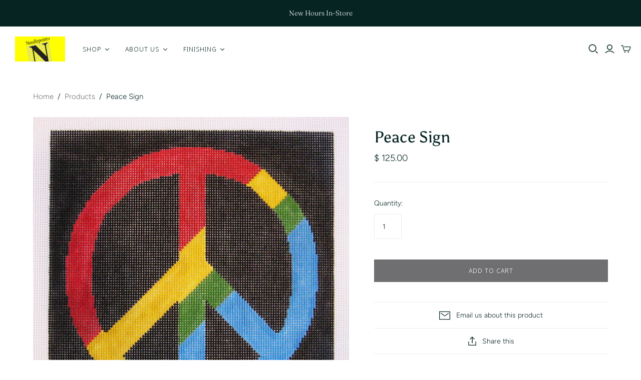

--- FILE ---
content_type: text/html; charset=utf-8
request_url: https://needlepointinc.com/products/peace-sign
body_size: 28556
content:
<!DOCTYPE html>
<html class="no-js no-touch">
<head>
  <meta charset="utf-8">
  <meta http-equiv="X-UA-Compatible" content="IE=edge">
  <meta name="viewport" content="width=device-width" />
  <meta name="p:domain_verify" content="b565b3d3bc8eb768b4d8234b2d44b150"/>

  <title>
    Needlepoint Peace Sign Canvas

    

    

    
      &ndash; Needlepoint Inc
    
  </title>

  
    <meta name="description" content="Needlepoint Peace Sign Canvas">
  

  <link href="//needlepointinc.com/cdn/shop/t/12/assets/theme.scss.css?v=65969482223750567701759259528" rel="stylesheet" type="text/css" media="all" />
  
    <link rel="shortcut icon" href="//needlepointinc.com/cdn/shop/files/favicon-16x16_16x16.png?v=1613750617" type="image/png" />
  

  
    <link rel="canonical" href="https://needlepointinc.com/products/peace-sign" />
  

  















<meta property="og:site_name" content="Needlepoint Inc">
<meta property="og:url" content="https://needlepointinc.com/products/peace-sign">
<meta property="og:title" content="Peace Sign">
<meta property="og:type" content="website">
<meta property="og:description" content="Needlepoint Peace Sign Canvas">




    
    
    

    
    
    <meta
      property="og:image"
      content="https://needlepointinc.com/cdn/shop/products/029_e26a6e6a-a2fb-438a-a2ae-f0af9d5e0d22_1200x1198.png?v=1587502928"
    />
    <meta
      property="og:image:secure_url"
      content="https://needlepointinc.com/cdn/shop/products/029_e26a6e6a-a2fb-438a-a2ae-f0af9d5e0d22_1200x1198.png?v=1587502928"
    />
    <meta property="og:image:width" content="1200" />
    <meta property="og:image:height" content="1198" />
    
    
    <meta property="og:image:alt" content="Needlepoint Peace Sign Canvas" />
  









  <meta name="twitter:site" content="@https://twitter.com/NeedlepointInc">








<meta name="twitter:title" content="Needlepoint Peace Sign Canvas">
<meta name="twitter:description" content="Needlepoint Peace Sign Canvas">


    
    
    
      
      
      <meta name="twitter:card" content="summary_large_image">
    
    
    <meta
      property="twitter:image"
      content="https://needlepointinc.com/cdn/shop/products/029_e26a6e6a-a2fb-438a-a2ae-f0af9d5e0d22_1200x600_crop_center.png?v=1587502928"
    />
    <meta property="twitter:image:width" content="1200" />
    <meta property="twitter:image:height" content="600" />
    
    
    <meta property="twitter:image:alt" content="Needlepoint Peace Sign Canvas" />
  



  <script>window.performance && window.performance.mark && window.performance.mark('shopify.content_for_header.start');</script><meta id="shopify-digital-wallet" name="shopify-digital-wallet" content="/10671980/digital_wallets/dialog">
<meta name="shopify-checkout-api-token" content="92fdff459ee03b1b93d3907c6383477a">
<link rel="alternate" type="application/json+oembed" href="https://needlepointinc.com/products/peace-sign.oembed">
<script async="async" src="/checkouts/internal/preloads.js?locale=en-US"></script>
<link rel="preconnect" href="https://shop.app" crossorigin="anonymous">
<script async="async" src="https://shop.app/checkouts/internal/preloads.js?locale=en-US&shop_id=10671980" crossorigin="anonymous"></script>
<script id="apple-pay-shop-capabilities" type="application/json">{"shopId":10671980,"countryCode":"US","currencyCode":"USD","merchantCapabilities":["supports3DS"],"merchantId":"gid:\/\/shopify\/Shop\/10671980","merchantName":"Needlepoint Inc","requiredBillingContactFields":["postalAddress","email","phone"],"requiredShippingContactFields":["postalAddress","email","phone"],"shippingType":"shipping","supportedNetworks":["visa","masterCard","amex","discover","elo","jcb"],"total":{"type":"pending","label":"Needlepoint Inc","amount":"1.00"},"shopifyPaymentsEnabled":true,"supportsSubscriptions":true}</script>
<script id="shopify-features" type="application/json">{"accessToken":"92fdff459ee03b1b93d3907c6383477a","betas":["rich-media-storefront-analytics"],"domain":"needlepointinc.com","predictiveSearch":true,"shopId":10671980,"locale":"en"}</script>
<script>var Shopify = Shopify || {};
Shopify.shop = "needlepoint-inc.myshopify.com";
Shopify.locale = "en";
Shopify.currency = {"active":"USD","rate":"1.0"};
Shopify.country = "US";
Shopify.theme = {"name":"Atlantic","id":94749556874,"schema_name":"Atlantic","schema_version":"14.2.1","theme_store_id":566,"role":"main"};
Shopify.theme.handle = "null";
Shopify.theme.style = {"id":null,"handle":null};
Shopify.cdnHost = "needlepointinc.com/cdn";
Shopify.routes = Shopify.routes || {};
Shopify.routes.root = "/";</script>
<script type="module">!function(o){(o.Shopify=o.Shopify||{}).modules=!0}(window);</script>
<script>!function(o){function n(){var o=[];function n(){o.push(Array.prototype.slice.apply(arguments))}return n.q=o,n}var t=o.Shopify=o.Shopify||{};t.loadFeatures=n(),t.autoloadFeatures=n()}(window);</script>
<script>
  window.ShopifyPay = window.ShopifyPay || {};
  window.ShopifyPay.apiHost = "shop.app\/pay";
  window.ShopifyPay.redirectState = null;
</script>
<script id="shop-js-analytics" type="application/json">{"pageType":"product"}</script>
<script defer="defer" async type="module" src="//needlepointinc.com/cdn/shopifycloud/shop-js/modules/v2/client.init-shop-cart-sync_BT-GjEfc.en.esm.js"></script>
<script defer="defer" async type="module" src="//needlepointinc.com/cdn/shopifycloud/shop-js/modules/v2/chunk.common_D58fp_Oc.esm.js"></script>
<script defer="defer" async type="module" src="//needlepointinc.com/cdn/shopifycloud/shop-js/modules/v2/chunk.modal_xMitdFEc.esm.js"></script>
<script type="module">
  await import("//needlepointinc.com/cdn/shopifycloud/shop-js/modules/v2/client.init-shop-cart-sync_BT-GjEfc.en.esm.js");
await import("//needlepointinc.com/cdn/shopifycloud/shop-js/modules/v2/chunk.common_D58fp_Oc.esm.js");
await import("//needlepointinc.com/cdn/shopifycloud/shop-js/modules/v2/chunk.modal_xMitdFEc.esm.js");

  window.Shopify.SignInWithShop?.initShopCartSync?.({"fedCMEnabled":true,"windoidEnabled":true});

</script>
<script>
  window.Shopify = window.Shopify || {};
  if (!window.Shopify.featureAssets) window.Shopify.featureAssets = {};
  window.Shopify.featureAssets['shop-js'] = {"shop-cart-sync":["modules/v2/client.shop-cart-sync_DZOKe7Ll.en.esm.js","modules/v2/chunk.common_D58fp_Oc.esm.js","modules/v2/chunk.modal_xMitdFEc.esm.js"],"init-fed-cm":["modules/v2/client.init-fed-cm_B6oLuCjv.en.esm.js","modules/v2/chunk.common_D58fp_Oc.esm.js","modules/v2/chunk.modal_xMitdFEc.esm.js"],"shop-cash-offers":["modules/v2/client.shop-cash-offers_D2sdYoxE.en.esm.js","modules/v2/chunk.common_D58fp_Oc.esm.js","modules/v2/chunk.modal_xMitdFEc.esm.js"],"shop-login-button":["modules/v2/client.shop-login-button_QeVjl5Y3.en.esm.js","modules/v2/chunk.common_D58fp_Oc.esm.js","modules/v2/chunk.modal_xMitdFEc.esm.js"],"pay-button":["modules/v2/client.pay-button_DXTOsIq6.en.esm.js","modules/v2/chunk.common_D58fp_Oc.esm.js","modules/v2/chunk.modal_xMitdFEc.esm.js"],"shop-button":["modules/v2/client.shop-button_DQZHx9pm.en.esm.js","modules/v2/chunk.common_D58fp_Oc.esm.js","modules/v2/chunk.modal_xMitdFEc.esm.js"],"avatar":["modules/v2/client.avatar_BTnouDA3.en.esm.js"],"init-windoid":["modules/v2/client.init-windoid_CR1B-cfM.en.esm.js","modules/v2/chunk.common_D58fp_Oc.esm.js","modules/v2/chunk.modal_xMitdFEc.esm.js"],"init-shop-for-new-customer-accounts":["modules/v2/client.init-shop-for-new-customer-accounts_C_vY_xzh.en.esm.js","modules/v2/client.shop-login-button_QeVjl5Y3.en.esm.js","modules/v2/chunk.common_D58fp_Oc.esm.js","modules/v2/chunk.modal_xMitdFEc.esm.js"],"init-shop-email-lookup-coordinator":["modules/v2/client.init-shop-email-lookup-coordinator_BI7n9ZSv.en.esm.js","modules/v2/chunk.common_D58fp_Oc.esm.js","modules/v2/chunk.modal_xMitdFEc.esm.js"],"init-shop-cart-sync":["modules/v2/client.init-shop-cart-sync_BT-GjEfc.en.esm.js","modules/v2/chunk.common_D58fp_Oc.esm.js","modules/v2/chunk.modal_xMitdFEc.esm.js"],"shop-toast-manager":["modules/v2/client.shop-toast-manager_DiYdP3xc.en.esm.js","modules/v2/chunk.common_D58fp_Oc.esm.js","modules/v2/chunk.modal_xMitdFEc.esm.js"],"init-customer-accounts":["modules/v2/client.init-customer-accounts_D9ZNqS-Q.en.esm.js","modules/v2/client.shop-login-button_QeVjl5Y3.en.esm.js","modules/v2/chunk.common_D58fp_Oc.esm.js","modules/v2/chunk.modal_xMitdFEc.esm.js"],"init-customer-accounts-sign-up":["modules/v2/client.init-customer-accounts-sign-up_iGw4briv.en.esm.js","modules/v2/client.shop-login-button_QeVjl5Y3.en.esm.js","modules/v2/chunk.common_D58fp_Oc.esm.js","modules/v2/chunk.modal_xMitdFEc.esm.js"],"shop-follow-button":["modules/v2/client.shop-follow-button_CqMgW2wH.en.esm.js","modules/v2/chunk.common_D58fp_Oc.esm.js","modules/v2/chunk.modal_xMitdFEc.esm.js"],"checkout-modal":["modules/v2/client.checkout-modal_xHeaAweL.en.esm.js","modules/v2/chunk.common_D58fp_Oc.esm.js","modules/v2/chunk.modal_xMitdFEc.esm.js"],"shop-login":["modules/v2/client.shop-login_D91U-Q7h.en.esm.js","modules/v2/chunk.common_D58fp_Oc.esm.js","modules/v2/chunk.modal_xMitdFEc.esm.js"],"lead-capture":["modules/v2/client.lead-capture_BJmE1dJe.en.esm.js","modules/v2/chunk.common_D58fp_Oc.esm.js","modules/v2/chunk.modal_xMitdFEc.esm.js"],"payment-terms":["modules/v2/client.payment-terms_Ci9AEqFq.en.esm.js","modules/v2/chunk.common_D58fp_Oc.esm.js","modules/v2/chunk.modal_xMitdFEc.esm.js"]};
</script>
<script>(function() {
  var isLoaded = false;
  function asyncLoad() {
    if (isLoaded) return;
    isLoaded = true;
    var urls = ["\/\/www.powr.io\/powr.js?powr-token=needlepoint-inc.myshopify.com\u0026external-type=shopify\u0026shop=needlepoint-inc.myshopify.com","https:\/\/inffuse-platform.appspot.com\/plugins\/shopify\/loader.js?app=calendar\u0026shop=needlepoint-inc.myshopify.com\u0026shop=needlepoint-inc.myshopify.com","\/\/www.powr.io\/powr.js?powr-token=needlepoint-inc.myshopify.com\u0026external-type=shopify\u0026shop=needlepoint-inc.myshopify.com","https:\/\/shopify.covet.pics\/covet-pics-widget-inject.js?shop=needlepoint-inc.myshopify.com"];
    for (var i = 0; i < urls.length; i++) {
      var s = document.createElement('script');
      s.type = 'text/javascript';
      s.async = true;
      s.src = urls[i];
      var x = document.getElementsByTagName('script')[0];
      x.parentNode.insertBefore(s, x);
    }
  };
  if(window.attachEvent) {
    window.attachEvent('onload', asyncLoad);
  } else {
    window.addEventListener('load', asyncLoad, false);
  }
})();</script>
<script id="__st">var __st={"a":10671980,"offset":-28800,"reqid":"a2a1b660-b27d-439c-85ea-6d921fa6ca38-1769270887","pageurl":"needlepointinc.com\/products\/peace-sign","u":"ded15187f274","p":"product","rtyp":"product","rid":3949718465};</script>
<script>window.ShopifyPaypalV4VisibilityTracking = true;</script>
<script id="captcha-bootstrap">!function(){'use strict';const t='contact',e='account',n='new_comment',o=[[t,t],['blogs',n],['comments',n],[t,'customer']],c=[[e,'customer_login'],[e,'guest_login'],[e,'recover_customer_password'],[e,'create_customer']],r=t=>t.map((([t,e])=>`form[action*='/${t}']:not([data-nocaptcha='true']) input[name='form_type'][value='${e}']`)).join(','),a=t=>()=>t?[...document.querySelectorAll(t)].map((t=>t.form)):[];function s(){const t=[...o],e=r(t);return a(e)}const i='password',u='form_key',d=['recaptcha-v3-token','g-recaptcha-response','h-captcha-response',i],f=()=>{try{return window.sessionStorage}catch{return}},m='__shopify_v',_=t=>t.elements[u];function p(t,e,n=!1){try{const o=window.sessionStorage,c=JSON.parse(o.getItem(e)),{data:r}=function(t){const{data:e,action:n}=t;return t[m]||n?{data:e,action:n}:{data:t,action:n}}(c);for(const[e,n]of Object.entries(r))t.elements[e]&&(t.elements[e].value=n);n&&o.removeItem(e)}catch(o){console.error('form repopulation failed',{error:o})}}const l='form_type',E='cptcha';function T(t){t.dataset[E]=!0}const w=window,h=w.document,L='Shopify',v='ce_forms',y='captcha';let A=!1;((t,e)=>{const n=(g='f06e6c50-85a8-45c8-87d0-21a2b65856fe',I='https://cdn.shopify.com/shopifycloud/storefront-forms-hcaptcha/ce_storefront_forms_captcha_hcaptcha.v1.5.2.iife.js',D={infoText:'Protected by hCaptcha',privacyText:'Privacy',termsText:'Terms'},(t,e,n)=>{const o=w[L][v],c=o.bindForm;if(c)return c(t,g,e,D).then(n);var r;o.q.push([[t,g,e,D],n]),r=I,A||(h.body.append(Object.assign(h.createElement('script'),{id:'captcha-provider',async:!0,src:r})),A=!0)});var g,I,D;w[L]=w[L]||{},w[L][v]=w[L][v]||{},w[L][v].q=[],w[L][y]=w[L][y]||{},w[L][y].protect=function(t,e){n(t,void 0,e),T(t)},Object.freeze(w[L][y]),function(t,e,n,w,h,L){const[v,y,A,g]=function(t,e,n){const i=e?o:[],u=t?c:[],d=[...i,...u],f=r(d),m=r(i),_=r(d.filter((([t,e])=>n.includes(e))));return[a(f),a(m),a(_),s()]}(w,h,L),I=t=>{const e=t.target;return e instanceof HTMLFormElement?e:e&&e.form},D=t=>v().includes(t);t.addEventListener('submit',(t=>{const e=I(t);if(!e)return;const n=D(e)&&!e.dataset.hcaptchaBound&&!e.dataset.recaptchaBound,o=_(e),c=g().includes(e)&&(!o||!o.value);(n||c)&&t.preventDefault(),c&&!n&&(function(t){try{if(!f())return;!function(t){const e=f();if(!e)return;const n=_(t);if(!n)return;const o=n.value;o&&e.removeItem(o)}(t);const e=Array.from(Array(32),(()=>Math.random().toString(36)[2])).join('');!function(t,e){_(t)||t.append(Object.assign(document.createElement('input'),{type:'hidden',name:u})),t.elements[u].value=e}(t,e),function(t,e){const n=f();if(!n)return;const o=[...t.querySelectorAll(`input[type='${i}']`)].map((({name:t})=>t)),c=[...d,...o],r={};for(const[a,s]of new FormData(t).entries())c.includes(a)||(r[a]=s);n.setItem(e,JSON.stringify({[m]:1,action:t.action,data:r}))}(t,e)}catch(e){console.error('failed to persist form',e)}}(e),e.submit())}));const S=(t,e)=>{t&&!t.dataset[E]&&(n(t,e.some((e=>e===t))),T(t))};for(const o of['focusin','change'])t.addEventListener(o,(t=>{const e=I(t);D(e)&&S(e,y())}));const B=e.get('form_key'),M=e.get(l),P=B&&M;t.addEventListener('DOMContentLoaded',(()=>{const t=y();if(P)for(const e of t)e.elements[l].value===M&&p(e,B);[...new Set([...A(),...v().filter((t=>'true'===t.dataset.shopifyCaptcha))])].forEach((e=>S(e,t)))}))}(h,new URLSearchParams(w.location.search),n,t,e,['guest_login'])})(!0,!0)}();</script>
<script integrity="sha256-4kQ18oKyAcykRKYeNunJcIwy7WH5gtpwJnB7kiuLZ1E=" data-source-attribution="shopify.loadfeatures" defer="defer" src="//needlepointinc.com/cdn/shopifycloud/storefront/assets/storefront/load_feature-a0a9edcb.js" crossorigin="anonymous"></script>
<script crossorigin="anonymous" defer="defer" src="//needlepointinc.com/cdn/shopifycloud/storefront/assets/shopify_pay/storefront-65b4c6d7.js?v=20250812"></script>
<script data-source-attribution="shopify.dynamic_checkout.dynamic.init">var Shopify=Shopify||{};Shopify.PaymentButton=Shopify.PaymentButton||{isStorefrontPortableWallets:!0,init:function(){window.Shopify.PaymentButton.init=function(){};var t=document.createElement("script");t.src="https://needlepointinc.com/cdn/shopifycloud/portable-wallets/latest/portable-wallets.en.js",t.type="module",document.head.appendChild(t)}};
</script>
<script data-source-attribution="shopify.dynamic_checkout.buyer_consent">
  function portableWalletsHideBuyerConsent(e){var t=document.getElementById("shopify-buyer-consent"),n=document.getElementById("shopify-subscription-policy-button");t&&n&&(t.classList.add("hidden"),t.setAttribute("aria-hidden","true"),n.removeEventListener("click",e))}function portableWalletsShowBuyerConsent(e){var t=document.getElementById("shopify-buyer-consent"),n=document.getElementById("shopify-subscription-policy-button");t&&n&&(t.classList.remove("hidden"),t.removeAttribute("aria-hidden"),n.addEventListener("click",e))}window.Shopify?.PaymentButton&&(window.Shopify.PaymentButton.hideBuyerConsent=portableWalletsHideBuyerConsent,window.Shopify.PaymentButton.showBuyerConsent=portableWalletsShowBuyerConsent);
</script>
<script data-source-attribution="shopify.dynamic_checkout.cart.bootstrap">document.addEventListener("DOMContentLoaded",(function(){function t(){return document.querySelector("shopify-accelerated-checkout-cart, shopify-accelerated-checkout")}if(t())Shopify.PaymentButton.init();else{new MutationObserver((function(e,n){t()&&(Shopify.PaymentButton.init(),n.disconnect())})).observe(document.body,{childList:!0,subtree:!0})}}));
</script>
<link id="shopify-accelerated-checkout-styles" rel="stylesheet" media="screen" href="https://needlepointinc.com/cdn/shopifycloud/portable-wallets/latest/accelerated-checkout-backwards-compat.css" crossorigin="anonymous">
<style id="shopify-accelerated-checkout-cart">
        #shopify-buyer-consent {
  margin-top: 1em;
  display: inline-block;
  width: 100%;
}

#shopify-buyer-consent.hidden {
  display: none;
}

#shopify-subscription-policy-button {
  background: none;
  border: none;
  padding: 0;
  text-decoration: underline;
  font-size: inherit;
  cursor: pointer;
}

#shopify-subscription-policy-button::before {
  box-shadow: none;
}

      </style>

<script>window.performance && window.performance.mark && window.performance.mark('shopify.content_for_header.end');</script><script>
    document.documentElement.className=document.documentElement.className.replace(/\bno-js\b/,'js');
    if(window.Shopify&&window.Shopify.designMode)document.documentElement.className+=' in-theme-editor';
    if(('ontouchstart' in window)||window.DocumentTouch&&document instanceof DocumentTouch)document.documentElement.className=document.documentElement.className.replace(/\bno-touch\b/,'has-touch');
  </script>

  
<script>
  Theme = {};
  Theme.version = "14.2.1";
  Theme.products = new Array();
  Theme.shippingCalcErrorMessage = "Error: zip / postal code --error_message--";
  Theme.shippingCalcMultiRates = "There are --number_of_rates-- shipping rates available for --address--, starting at --rate--.";
  Theme.shippingCalcOneRate = "There is one shipping rate available for --address--.";
  Theme.shippingCalcNoRates = "We do not ship to this destination.";
  Theme.shippingCalcRateValues = "--rate_title-- at --rate--";
  Theme.userLoggedIn = false;
  Theme.userAddress = '';
  Theme.centerHeader = false;

  Theme.cartItemsOne = "item";
  Theme.cartItemsOther = "items";

  Theme.addToCart = "Add to cart";
  Theme.soldOut = "Sold out";
  Theme.unavailable = "Unavailable";

</script>

  
  
  
 
<!-- "snippets/pagefly-header.liquid" was not rendered, the associated app was uninstalled --><link href="https://monorail-edge.shopifysvc.com" rel="dns-prefetch">
<script>(function(){if ("sendBeacon" in navigator && "performance" in window) {try {var session_token_from_headers = performance.getEntriesByType('navigation')[0].serverTiming.find(x => x.name == '_s').description;} catch {var session_token_from_headers = undefined;}var session_cookie_matches = document.cookie.match(/_shopify_s=([^;]*)/);var session_token_from_cookie = session_cookie_matches && session_cookie_matches.length === 2 ? session_cookie_matches[1] : "";var session_token = session_token_from_headers || session_token_from_cookie || "";function handle_abandonment_event(e) {var entries = performance.getEntries().filter(function(entry) {return /monorail-edge.shopifysvc.com/.test(entry.name);});if (!window.abandonment_tracked && entries.length === 0) {window.abandonment_tracked = true;var currentMs = Date.now();var navigation_start = performance.timing.navigationStart;var payload = {shop_id: 10671980,url: window.location.href,navigation_start,duration: currentMs - navigation_start,session_token,page_type: "product"};window.navigator.sendBeacon("https://monorail-edge.shopifysvc.com/v1/produce", JSON.stringify({schema_id: "online_store_buyer_site_abandonment/1.1",payload: payload,metadata: {event_created_at_ms: currentMs,event_sent_at_ms: currentMs}}));}}window.addEventListener('pagehide', handle_abandonment_event);}}());</script>
<script id="web-pixels-manager-setup">(function e(e,d,r,n,o){if(void 0===o&&(o={}),!Boolean(null===(a=null===(i=window.Shopify)||void 0===i?void 0:i.analytics)||void 0===a?void 0:a.replayQueue)){var i,a;window.Shopify=window.Shopify||{};var t=window.Shopify;t.analytics=t.analytics||{};var s=t.analytics;s.replayQueue=[],s.publish=function(e,d,r){return s.replayQueue.push([e,d,r]),!0};try{self.performance.mark("wpm:start")}catch(e){}var l=function(){var e={modern:/Edge?\/(1{2}[4-9]|1[2-9]\d|[2-9]\d{2}|\d{4,})\.\d+(\.\d+|)|Firefox\/(1{2}[4-9]|1[2-9]\d|[2-9]\d{2}|\d{4,})\.\d+(\.\d+|)|Chrom(ium|e)\/(9{2}|\d{3,})\.\d+(\.\d+|)|(Maci|X1{2}).+ Version\/(15\.\d+|(1[6-9]|[2-9]\d|\d{3,})\.\d+)([,.]\d+|)( \(\w+\)|)( Mobile\/\w+|) Safari\/|Chrome.+OPR\/(9{2}|\d{3,})\.\d+\.\d+|(CPU[ +]OS|iPhone[ +]OS|CPU[ +]iPhone|CPU IPhone OS|CPU iPad OS)[ +]+(15[._]\d+|(1[6-9]|[2-9]\d|\d{3,})[._]\d+)([._]\d+|)|Android:?[ /-](13[3-9]|1[4-9]\d|[2-9]\d{2}|\d{4,})(\.\d+|)(\.\d+|)|Android.+Firefox\/(13[5-9]|1[4-9]\d|[2-9]\d{2}|\d{4,})\.\d+(\.\d+|)|Android.+Chrom(ium|e)\/(13[3-9]|1[4-9]\d|[2-9]\d{2}|\d{4,})\.\d+(\.\d+|)|SamsungBrowser\/([2-9]\d|\d{3,})\.\d+/,legacy:/Edge?\/(1[6-9]|[2-9]\d|\d{3,})\.\d+(\.\d+|)|Firefox\/(5[4-9]|[6-9]\d|\d{3,})\.\d+(\.\d+|)|Chrom(ium|e)\/(5[1-9]|[6-9]\d|\d{3,})\.\d+(\.\d+|)([\d.]+$|.*Safari\/(?![\d.]+ Edge\/[\d.]+$))|(Maci|X1{2}).+ Version\/(10\.\d+|(1[1-9]|[2-9]\d|\d{3,})\.\d+)([,.]\d+|)( \(\w+\)|)( Mobile\/\w+|) Safari\/|Chrome.+OPR\/(3[89]|[4-9]\d|\d{3,})\.\d+\.\d+|(CPU[ +]OS|iPhone[ +]OS|CPU[ +]iPhone|CPU IPhone OS|CPU iPad OS)[ +]+(10[._]\d+|(1[1-9]|[2-9]\d|\d{3,})[._]\d+)([._]\d+|)|Android:?[ /-](13[3-9]|1[4-9]\d|[2-9]\d{2}|\d{4,})(\.\d+|)(\.\d+|)|Mobile Safari.+OPR\/([89]\d|\d{3,})\.\d+\.\d+|Android.+Firefox\/(13[5-9]|1[4-9]\d|[2-9]\d{2}|\d{4,})\.\d+(\.\d+|)|Android.+Chrom(ium|e)\/(13[3-9]|1[4-9]\d|[2-9]\d{2}|\d{4,})\.\d+(\.\d+|)|Android.+(UC? ?Browser|UCWEB|U3)[ /]?(15\.([5-9]|\d{2,})|(1[6-9]|[2-9]\d|\d{3,})\.\d+)\.\d+|SamsungBrowser\/(5\.\d+|([6-9]|\d{2,})\.\d+)|Android.+MQ{2}Browser\/(14(\.(9|\d{2,})|)|(1[5-9]|[2-9]\d|\d{3,})(\.\d+|))(\.\d+|)|K[Aa][Ii]OS\/(3\.\d+|([4-9]|\d{2,})\.\d+)(\.\d+|)/},d=e.modern,r=e.legacy,n=navigator.userAgent;return n.match(d)?"modern":n.match(r)?"legacy":"unknown"}(),u="modern"===l?"modern":"legacy",c=(null!=n?n:{modern:"",legacy:""})[u],f=function(e){return[e.baseUrl,"/wpm","/b",e.hashVersion,"modern"===e.buildTarget?"m":"l",".js"].join("")}({baseUrl:d,hashVersion:r,buildTarget:u}),m=function(e){var d=e.version,r=e.bundleTarget,n=e.surface,o=e.pageUrl,i=e.monorailEndpoint;return{emit:function(e){var a=e.status,t=e.errorMsg,s=(new Date).getTime(),l=JSON.stringify({metadata:{event_sent_at_ms:s},events:[{schema_id:"web_pixels_manager_load/3.1",payload:{version:d,bundle_target:r,page_url:o,status:a,surface:n,error_msg:t},metadata:{event_created_at_ms:s}}]});if(!i)return console&&console.warn&&console.warn("[Web Pixels Manager] No Monorail endpoint provided, skipping logging."),!1;try{return self.navigator.sendBeacon.bind(self.navigator)(i,l)}catch(e){}var u=new XMLHttpRequest;try{return u.open("POST",i,!0),u.setRequestHeader("Content-Type","text/plain"),u.send(l),!0}catch(e){return console&&console.warn&&console.warn("[Web Pixels Manager] Got an unhandled error while logging to Monorail."),!1}}}}({version:r,bundleTarget:l,surface:e.surface,pageUrl:self.location.href,monorailEndpoint:e.monorailEndpoint});try{o.browserTarget=l,function(e){var d=e.src,r=e.async,n=void 0===r||r,o=e.onload,i=e.onerror,a=e.sri,t=e.scriptDataAttributes,s=void 0===t?{}:t,l=document.createElement("script"),u=document.querySelector("head"),c=document.querySelector("body");if(l.async=n,l.src=d,a&&(l.integrity=a,l.crossOrigin="anonymous"),s)for(var f in s)if(Object.prototype.hasOwnProperty.call(s,f))try{l.dataset[f]=s[f]}catch(e){}if(o&&l.addEventListener("load",o),i&&l.addEventListener("error",i),u)u.appendChild(l);else{if(!c)throw new Error("Did not find a head or body element to append the script");c.appendChild(l)}}({src:f,async:!0,onload:function(){if(!function(){var e,d;return Boolean(null===(d=null===(e=window.Shopify)||void 0===e?void 0:e.analytics)||void 0===d?void 0:d.initialized)}()){var d=window.webPixelsManager.init(e)||void 0;if(d){var r=window.Shopify.analytics;r.replayQueue.forEach((function(e){var r=e[0],n=e[1],o=e[2];d.publishCustomEvent(r,n,o)})),r.replayQueue=[],r.publish=d.publishCustomEvent,r.visitor=d.visitor,r.initialized=!0}}},onerror:function(){return m.emit({status:"failed",errorMsg:"".concat(f," has failed to load")})},sri:function(e){var d=/^sha384-[A-Za-z0-9+/=]+$/;return"string"==typeof e&&d.test(e)}(c)?c:"",scriptDataAttributes:o}),m.emit({status:"loading"})}catch(e){m.emit({status:"failed",errorMsg:(null==e?void 0:e.message)||"Unknown error"})}}})({shopId: 10671980,storefrontBaseUrl: "https://needlepointinc.com",extensionsBaseUrl: "https://extensions.shopifycdn.com/cdn/shopifycloud/web-pixels-manager",monorailEndpoint: "https://monorail-edge.shopifysvc.com/unstable/produce_batch",surface: "storefront-renderer",enabledBetaFlags: ["2dca8a86"],webPixelsConfigList: [{"id":"223609143","configuration":"{\"tagID\":\"2613933601301\"}","eventPayloadVersion":"v1","runtimeContext":"STRICT","scriptVersion":"18031546ee651571ed29edbe71a3550b","type":"APP","apiClientId":3009811,"privacyPurposes":["ANALYTICS","MARKETING","SALE_OF_DATA"],"dataSharingAdjustments":{"protectedCustomerApprovalScopes":["read_customer_address","read_customer_email","read_customer_name","read_customer_personal_data","read_customer_phone"]}},{"id":"155975991","eventPayloadVersion":"v1","runtimeContext":"LAX","scriptVersion":"1","type":"CUSTOM","privacyPurposes":["ANALYTICS"],"name":"Google Analytics tag (migrated)"},{"id":"shopify-app-pixel","configuration":"{}","eventPayloadVersion":"v1","runtimeContext":"STRICT","scriptVersion":"0450","apiClientId":"shopify-pixel","type":"APP","privacyPurposes":["ANALYTICS","MARKETING"]},{"id":"shopify-custom-pixel","eventPayloadVersion":"v1","runtimeContext":"LAX","scriptVersion":"0450","apiClientId":"shopify-pixel","type":"CUSTOM","privacyPurposes":["ANALYTICS","MARKETING"]}],isMerchantRequest: false,initData: {"shop":{"name":"Needlepoint Inc","paymentSettings":{"currencyCode":"USD"},"myshopifyDomain":"needlepoint-inc.myshopify.com","countryCode":"US","storefrontUrl":"https:\/\/needlepointinc.com"},"customer":null,"cart":null,"checkout":null,"productVariants":[{"price":{"amount":125.0,"currencyCode":"USD"},"product":{"title":"Peace Sign","vendor":"Needlepoint Inc.","id":"3949718465","untranslatedTitle":"Peace Sign","url":"\/products\/peace-sign","type":"Pillows"},"id":"11485686337","image":{"src":"\/\/needlepointinc.com\/cdn\/shop\/products\/029_e26a6e6a-a2fb-438a-a2ae-f0af9d5e0d22.png?v=1587502928"},"sku":"8307","title":"Default Title","untranslatedTitle":"Default Title"}],"purchasingCompany":null},},"https://needlepointinc.com/cdn","fcfee988w5aeb613cpc8e4bc33m6693e112",{"modern":"","legacy":""},{"shopId":"10671980","storefrontBaseUrl":"https:\/\/needlepointinc.com","extensionBaseUrl":"https:\/\/extensions.shopifycdn.com\/cdn\/shopifycloud\/web-pixels-manager","surface":"storefront-renderer","enabledBetaFlags":"[\"2dca8a86\"]","isMerchantRequest":"false","hashVersion":"fcfee988w5aeb613cpc8e4bc33m6693e112","publish":"custom","events":"[[\"page_viewed\",{}],[\"product_viewed\",{\"productVariant\":{\"price\":{\"amount\":125.0,\"currencyCode\":\"USD\"},\"product\":{\"title\":\"Peace Sign\",\"vendor\":\"Needlepoint Inc.\",\"id\":\"3949718465\",\"untranslatedTitle\":\"Peace Sign\",\"url\":\"\/products\/peace-sign\",\"type\":\"Pillows\"},\"id\":\"11485686337\",\"image\":{\"src\":\"\/\/needlepointinc.com\/cdn\/shop\/products\/029_e26a6e6a-a2fb-438a-a2ae-f0af9d5e0d22.png?v=1587502928\"},\"sku\":\"8307\",\"title\":\"Default Title\",\"untranslatedTitle\":\"Default Title\"}}]]"});</script><script>
  window.ShopifyAnalytics = window.ShopifyAnalytics || {};
  window.ShopifyAnalytics.meta = window.ShopifyAnalytics.meta || {};
  window.ShopifyAnalytics.meta.currency = 'USD';
  var meta = {"product":{"id":3949718465,"gid":"gid:\/\/shopify\/Product\/3949718465","vendor":"Needlepoint Inc.","type":"Pillows","handle":"peace-sign","variants":[{"id":11485686337,"price":12500,"name":"Peace Sign","public_title":null,"sku":"8307"}],"remote":false},"page":{"pageType":"product","resourceType":"product","resourceId":3949718465,"requestId":"a2a1b660-b27d-439c-85ea-6d921fa6ca38-1769270887"}};
  for (var attr in meta) {
    window.ShopifyAnalytics.meta[attr] = meta[attr];
  }
</script>
<script class="analytics">
  (function () {
    var customDocumentWrite = function(content) {
      var jquery = null;

      if (window.jQuery) {
        jquery = window.jQuery;
      } else if (window.Checkout && window.Checkout.$) {
        jquery = window.Checkout.$;
      }

      if (jquery) {
        jquery('body').append(content);
      }
    };

    var hasLoggedConversion = function(token) {
      if (token) {
        return document.cookie.indexOf('loggedConversion=' + token) !== -1;
      }
      return false;
    }

    var setCookieIfConversion = function(token) {
      if (token) {
        var twoMonthsFromNow = new Date(Date.now());
        twoMonthsFromNow.setMonth(twoMonthsFromNow.getMonth() + 2);

        document.cookie = 'loggedConversion=' + token + '; expires=' + twoMonthsFromNow;
      }
    }

    var trekkie = window.ShopifyAnalytics.lib = window.trekkie = window.trekkie || [];
    if (trekkie.integrations) {
      return;
    }
    trekkie.methods = [
      'identify',
      'page',
      'ready',
      'track',
      'trackForm',
      'trackLink'
    ];
    trekkie.factory = function(method) {
      return function() {
        var args = Array.prototype.slice.call(arguments);
        args.unshift(method);
        trekkie.push(args);
        return trekkie;
      };
    };
    for (var i = 0; i < trekkie.methods.length; i++) {
      var key = trekkie.methods[i];
      trekkie[key] = trekkie.factory(key);
    }
    trekkie.load = function(config) {
      trekkie.config = config || {};
      trekkie.config.initialDocumentCookie = document.cookie;
      var first = document.getElementsByTagName('script')[0];
      var script = document.createElement('script');
      script.type = 'text/javascript';
      script.onerror = function(e) {
        var scriptFallback = document.createElement('script');
        scriptFallback.type = 'text/javascript';
        scriptFallback.onerror = function(error) {
                var Monorail = {
      produce: function produce(monorailDomain, schemaId, payload) {
        var currentMs = new Date().getTime();
        var event = {
          schema_id: schemaId,
          payload: payload,
          metadata: {
            event_created_at_ms: currentMs,
            event_sent_at_ms: currentMs
          }
        };
        return Monorail.sendRequest("https://" + monorailDomain + "/v1/produce", JSON.stringify(event));
      },
      sendRequest: function sendRequest(endpointUrl, payload) {
        // Try the sendBeacon API
        if (window && window.navigator && typeof window.navigator.sendBeacon === 'function' && typeof window.Blob === 'function' && !Monorail.isIos12()) {
          var blobData = new window.Blob([payload], {
            type: 'text/plain'
          });

          if (window.navigator.sendBeacon(endpointUrl, blobData)) {
            return true;
          } // sendBeacon was not successful

        } // XHR beacon

        var xhr = new XMLHttpRequest();

        try {
          xhr.open('POST', endpointUrl);
          xhr.setRequestHeader('Content-Type', 'text/plain');
          xhr.send(payload);
        } catch (e) {
          console.log(e);
        }

        return false;
      },
      isIos12: function isIos12() {
        return window.navigator.userAgent.lastIndexOf('iPhone; CPU iPhone OS 12_') !== -1 || window.navigator.userAgent.lastIndexOf('iPad; CPU OS 12_') !== -1;
      }
    };
    Monorail.produce('monorail-edge.shopifysvc.com',
      'trekkie_storefront_load_errors/1.1',
      {shop_id: 10671980,
      theme_id: 94749556874,
      app_name: "storefront",
      context_url: window.location.href,
      source_url: "//needlepointinc.com/cdn/s/trekkie.storefront.8d95595f799fbf7e1d32231b9a28fd43b70c67d3.min.js"});

        };
        scriptFallback.async = true;
        scriptFallback.src = '//needlepointinc.com/cdn/s/trekkie.storefront.8d95595f799fbf7e1d32231b9a28fd43b70c67d3.min.js';
        first.parentNode.insertBefore(scriptFallback, first);
      };
      script.async = true;
      script.src = '//needlepointinc.com/cdn/s/trekkie.storefront.8d95595f799fbf7e1d32231b9a28fd43b70c67d3.min.js';
      first.parentNode.insertBefore(script, first);
    };
    trekkie.load(
      {"Trekkie":{"appName":"storefront","development":false,"defaultAttributes":{"shopId":10671980,"isMerchantRequest":null,"themeId":94749556874,"themeCityHash":"17648088655426074188","contentLanguage":"en","currency":"USD","eventMetadataId":"0ec4852b-b1b1-422e-895e-8625c8f4591a"},"isServerSideCookieWritingEnabled":true,"monorailRegion":"shop_domain","enabledBetaFlags":["65f19447"]},"Session Attribution":{},"S2S":{"facebookCapiEnabled":false,"source":"trekkie-storefront-renderer","apiClientId":580111}}
    );

    var loaded = false;
    trekkie.ready(function() {
      if (loaded) return;
      loaded = true;

      window.ShopifyAnalytics.lib = window.trekkie;

      var originalDocumentWrite = document.write;
      document.write = customDocumentWrite;
      try { window.ShopifyAnalytics.merchantGoogleAnalytics.call(this); } catch(error) {};
      document.write = originalDocumentWrite;

      window.ShopifyAnalytics.lib.page(null,{"pageType":"product","resourceType":"product","resourceId":3949718465,"requestId":"a2a1b660-b27d-439c-85ea-6d921fa6ca38-1769270887","shopifyEmitted":true});

      var match = window.location.pathname.match(/checkouts\/(.+)\/(thank_you|post_purchase)/)
      var token = match? match[1]: undefined;
      if (!hasLoggedConversion(token)) {
        setCookieIfConversion(token);
        window.ShopifyAnalytics.lib.track("Viewed Product",{"currency":"USD","variantId":11485686337,"productId":3949718465,"productGid":"gid:\/\/shopify\/Product\/3949718465","name":"Peace Sign","price":"125.00","sku":"8307","brand":"Needlepoint Inc.","variant":null,"category":"Pillows","nonInteraction":true,"remote":false},undefined,undefined,{"shopifyEmitted":true});
      window.ShopifyAnalytics.lib.track("monorail:\/\/trekkie_storefront_viewed_product\/1.1",{"currency":"USD","variantId":11485686337,"productId":3949718465,"productGid":"gid:\/\/shopify\/Product\/3949718465","name":"Peace Sign","price":"125.00","sku":"8307","brand":"Needlepoint Inc.","variant":null,"category":"Pillows","nonInteraction":true,"remote":false,"referer":"https:\/\/needlepointinc.com\/products\/peace-sign"});
      }
    });


        var eventsListenerScript = document.createElement('script');
        eventsListenerScript.async = true;
        eventsListenerScript.src = "//needlepointinc.com/cdn/shopifycloud/storefront/assets/shop_events_listener-3da45d37.js";
        document.getElementsByTagName('head')[0].appendChild(eventsListenerScript);

})();</script>
  <script>
  if (!window.ga || (window.ga && typeof window.ga !== 'function')) {
    window.ga = function ga() {
      (window.ga.q = window.ga.q || []).push(arguments);
      if (window.Shopify && window.Shopify.analytics && typeof window.Shopify.analytics.publish === 'function') {
        window.Shopify.analytics.publish("ga_stub_called", {}, {sendTo: "google_osp_migration"});
      }
      console.error("Shopify's Google Analytics stub called with:", Array.from(arguments), "\nSee https://help.shopify.com/manual/promoting-marketing/pixels/pixel-migration#google for more information.");
    };
    if (window.Shopify && window.Shopify.analytics && typeof window.Shopify.analytics.publish === 'function') {
      window.Shopify.analytics.publish("ga_stub_initialized", {}, {sendTo: "google_osp_migration"});
    }
  }
</script>
<script
  defer
  src="https://needlepointinc.com/cdn/shopifycloud/perf-kit/shopify-perf-kit-3.0.4.min.js"
  data-application="storefront-renderer"
  data-shop-id="10671980"
  data-render-region="gcp-us-central1"
  data-page-type="product"
  data-theme-instance-id="94749556874"
  data-theme-name="Atlantic"
  data-theme-version="14.2.1"
  data-monorail-region="shop_domain"
  data-resource-timing-sampling-rate="10"
  data-shs="true"
  data-shs-beacon="true"
  data-shs-export-with-fetch="true"
  data-shs-logs-sample-rate="1"
  data-shs-beacon-endpoint="https://needlepointinc.com/api/collect"
></script>
</head> 

<body
  class="
    
      template-product
    
    
    
    product-grid-square
  "
>
  <div id="fb-root"></div>
  <script>(function(d, s, id) {
    var js, fjs = d.getElementsByTagName(s)[0];
    if (d.getElementById(id)) return;
    js = d.createElement(s); js.id = id;
    js.src = "//connect.facebook.net/en_US/all.js#xfbml=1&appId=187795038002910";
    fjs.parentNode.insertBefore(js, fjs);
  }(document, 'script', 'facebook-jssdk'));</script>

  
  <script
    type="application/json+photoswipe"
    data-photoswipe-json
  >
    {
      "images": []
    }
  </script>





  <!-- Root element of PhotoSwipe. Must have class pswp. -->
  <div
    class="pswp"
    tabindex="-1"
    role="dialog"
    aria-hidden="true"
    data-photoswipe
  >
    <!--
      Background of PhotoSwipe.
      It's a separate element as animating opacity is faster than rgba().
    -->
    <div class="pswp__bg"></div>
    <!-- Slides wrapper with overflow:hidden. -->
    <div class="pswp__scroll-wrap">
      <!--
        Container that holds slides.
        PhotoSwipe keeps only 3 of them in the DOM to save memory.
        Don't modify these 3 pswp__item elements, data is added later on.
      -->
      <div class="pswp__container">
        <div class="pswp__item"></div>
        <div class="pswp__item"></div>
        <div class="pswp__item"></div>
      </div>
      <!--
        Default (PhotoSwipeUI_Default) interface on top of sliding area.
        Can be changed.
      -->
      <div class="pswp__ui pswp__ui--hidden">
        <div class="pswp__top-bar">
          <!--  Controls are self-explanatory. Order can be changed. -->
          <div class="pswp__counter"></div>
          <button
            class="pswp__button pswp__button--close"
            title="Close"
            aria-label="Close"
          >
            






<svg class="svg-icon icon-close-thin " xmlns="http://www.w3.org/2000/svg" width="16" height="16" fill="none" viewBox="0 0 20 20">
  
  <title>Close Thin Icon</title>

  <path stroke="currentColor" stroke-width="1.5" d="M1 1l9 9m0 0l9 9m-9-9l9-9m-9 9l-9 9"/>
</svg>








          </button>
          <button
            class="pswp__button pswp__button--share"
            title="Share"
          ></button>
          <button
            class="pswp__button pswp__button--fs"
            title="Toggle fullscreen"
          ></button>
          <button
            class="pswp__button pswp__button--zoom"
            title="Zoom in/out"
          ></button>
          <!-- Preloader demo http://codepen.io/dimsemenov/pen/yyBWoR -->
          <!-- element will get class pswp__preloader--active when preloader is running -->
          <div class="pswp__preloader">
            <div class="pswp__preloader__icn">
              <div class="pswp__preloader__cut">
                <div class="pswp__preloader__donut"></div>
              </div>
            </div>
          </div>
        </div>
        <div class="pswp__share-modal pswp__share-modal--hidden pswp__single-tap">
          <div class="pswp__share-tooltip"></div>
        </div>
        <button
          class="pswp__button pswp__button--arrow--left"
          title="Previous (arrow left)"
        ></button>
        <button
          class="pswp__button pswp__button--arrow--right"
          title="Next (arrow right)"
        ></button>
        <div class="pswp__caption">
          <div class="pswp__caption__center"></div>
        </div>
      </div>
    </div>
  </div>





  



<section
  class="quickshop"
  data-quickshop
  data-quickshop-settings-sha256="4a093f873f83fc80cafe13b922b5d8624fa9b6abcac1494c159cdd93ff6167b5"
>
  <div class="quickshop-content" data-quickshop-content>
    <button class="quickshop-close" data-quickshop-close>
      






<svg class="svg-icon icon-close-thin " xmlns="http://www.w3.org/2000/svg" width="16" height="16" fill="none" viewBox="0 0 20 20">
  
  <title>Close Thin Icon</title>

  <path stroke="currentColor" stroke-width="1.5" d="M1 1l9 9m0 0l9 9m-9-9l9-9m-9 9l-9 9"/>
</svg>








    </button>

    <div class="quickshop-product" data-quickshop-product-inject></div>
  </div>

  <span class="spinner quickshop-spinner">
    <span></span>
    <span></span>
    <span></span>
  </span>
</section>

  <div class="cart-mini" data-cart-mini>
  <div class="cart-mini-sidebar" data-cart-mini-sidebar>
    <div class="cart-mini-header">
      Your cart

      <div
        class="cart-mini-header-close"
        role="button"
        aria-label="close"
        data-cart-mini-close
      >
        






<svg class="svg-icon icon-close-alt " xmlns="http://www.w3.org/2000/svg" width="12" height="12" fill="none" viewBox="0 0 12 12">
  
  <title>Close Alternative Icon</title>

  <path fill="currentColor" fill-rule="evenodd" d="M5.025 6L0 .975.975 0 6 5.025 11.025 0 12 .975 6.975 6 12 11.025l-.975.975L6 6.975.975 12 0 11.025 5.025 6z" clip-rule="evenodd"/>
</svg>








      </div>
    </div>

    <div class="cart-mini-content cart-mini-items" data-cart-mini-content></div>

    <div class="cart-mini-footer" data-cart-mini-footer></div>
  </div>
</div>


  <div id="shopify-section-pxs-announcement-bar" class="shopify-section"><script
  type="application/json"
  data-section-type="pxs-announcement-bar"
  data-section-id="pxs-announcement-bar"
></script>













<a
  class="pxs-announcement-bar"
  style="
    color: #ffffff;
    background-color: #052422
  "
  
    href="https://needlepointinc.com/pages/about-us"
  
>
  
    <span class="pxs-announcement-bar-text-mobile">
      New Hours In-Store
    </span>
  

  
    <span class="pxs-announcement-bar-text-desktop">
      New Hours In-Store
    </span>
  
</a>



</div>
  <div id="shopify-section-static-header" class="shopify-section section-header">

<script
  type="application/json"
  data-section-type="static-header"
  data-section-id="static-header"
  data-section-data
>
  {
    "live_search_enabled": true,
    "live_search_display": "product-article-page",
    "currencySettings":   {
      "enable": false,
      "shopCurrency": "USD",
      "defaultCurrency": "USD",
      "displayFormat": "money_format",
      "moneyFormat": "$ {{amount}}",
      "moneyFormatNoCurrency": "$ {{amount}}",
      "moneyFormatCurrency": "$ {{amount}} USD"
    }
  }
</script>

<header
  class="
    main-header-wrap
    
    main-header--minimal
    
  "
  data-header-layout="minimal"
  data-header-alignment="false"
>
  <section class="main-header">

    

    
      
<div class="header-minimal ">
  
    


<h2
  class="
    store-title
    store-logo
  "
  
    style="max-width: 100px;"
  
  

>
  
    <a href="/" style="max-width: 100px;">
      

  

  <img
    
      src="//needlepointinc.com/cdn/shop/files/logo_400x200.png?v=1613568780"
    
    alt="Needlepoint store based in San Francisco, California. "

    
      data-rimg
      srcset="//needlepointinc.com/cdn/shop/files/logo_400x200.png?v=1613568780 1x"
    

    
    
    
  >




    </a>
  
</h2>

<style>
  
    .store-title {
      width: 130px;
    }

    @media (max-width: 960px) {
      .store-title {
        width: auto;
      }
    }
  
</style>

    <nav class="
  full
  
    main-header--nav-compressed
    compress
  
">
  

  
  

  <ul class="main-header--nav-links"><li
        class="
          nav-item
          first
          
          dropdown
          
        "

        
          aria-haspopup="true"
          aria-expanded="false"
          aria-controls="header-dropdown-shop"
        
      >
        
          <span class="border"></span>
        

        <a class="label" href="/collections/new-arrivals">
          Shop

          
            






<svg class="svg-icon icon-down-arrow " xmlns="http://www.w3.org/2000/svg" width="924" height="545" viewBox="0 0 924 545">
  
  <title>Down Arrow Icon</title>

  <path fill="currentColor" d="M0 82L82 0l381 383L844 2l80 82-461 461-80-82L0 82z"/>
</svg>








          
        </a>

        
        
          <ul
            class="dropdown-wrap primary"
            id="header-dropdown-shop"
            aria-hidden="true"
          >
            
              











              <li
                class="
                  dropdown-item
                  first
                  
                  dropdown
                "

                
                  aria-haspopup="true"
                  aria-expanded="false"
                  aria-controls="header-dropdown-shop-by-subject"
                
              >
                <a
                  href="/collections"
                >
                  <span class="label">Shop By Subject</span>

                  
                    <span class="icon">
                      






<svg class="svg-icon icon-arrow-right " xmlns="http://www.w3.org/2000/svg" width="544" height="924" viewBox="0 0 544 924">
  
  <title>Arrow Right Icon</title>

  <path fill="currentColor" d="M0 842l381-381L2 80 82 0l462 461-82 80L79 924 0 842z"/>
</svg>








                    </span>
                  
                </a>

                
                
                  <ul
                    class="dropdown-wrap child secondary right"
                    id="header-dropdown-shop-by-subject"
                    aria-hidden="true"
                  >
                    
                      <li class="
                        dropdown-item
                        first
                        
                      ">
                        <a href="/collections/abstract">
                          <span class="label">Abstract</span>
                        </a>
                      </li>
                    
                      <li class="
                        dropdown-item
                        
                        
                      ">
                        <a href="/collections/african-textiles">
                          <span class="label">African Textiles</span>
                        </a>
                      </li>
                    
                      <li class="
                        dropdown-item
                        
                        
                      ">
                        <a href="/collections/alphabet">
                          <span class="label">Alphabet</span>
                        </a>
                      </li>
                    
                      <li class="
                        dropdown-item
                        
                        
                      ">
                        <a href="/collections/americana">
                          <span class="label">Americana</span>
                        </a>
                      </li>
                    
                      <li class="
                        dropdown-item
                        
                        
                      ">
                        <a href="/collections/animal-print">
                          <span class="label">Animal Print</span>
                        </a>
                      </li>
                    
                      <li class="
                        dropdown-item
                        
                        
                      ">
                        <a href="/collections/animals">
                          <span class="label">Animals</span>
                        </a>
                      </li>
                    
                      <li class="
                        dropdown-item
                        
                        
                      ">
                        <a href="/collections/asian">
                          <span class="label">Asian</span>
                        </a>
                      </li>
                    
                      <li class="
                        dropdown-item
                        
                        
                      ">
                        <a href="/collections/astrology">
                          <span class="label">Astrology</span>
                        </a>
                      </li>
                    
                      <li class="
                        dropdown-item
                        
                        
                      ">
                        <a href="/collections/beatrix-potter">
                          <span class="label">Beatrix Potter</span>
                        </a>
                      </li>
                    
                      <li class="
                        dropdown-item
                        
                        
                      ">
                        <a href="/collections/bee">
                          <span class="label">Bees</span>
                        </a>
                      </li>
                    
                      <li class="
                        dropdown-item
                        
                        
                      ">
                        <a href="/collections/birds">
                          <span class="label">Birds</span>
                        </a>
                      </li>
                    
                      <li class="
                        dropdown-item
                        
                        
                      ">
                        <a href="/collections/candy">
                          <span class="label">Candy</span>
                        </a>
                      </li>
                    
                      <li class="
                        dropdown-item
                        
                        
                      ">
                        <a href="/collections/cat">
                          <span class="label">Cats</span>
                        </a>
                      </li>
                    
                      <li class="
                        dropdown-item
                        
                        
                      ">
                        <a href="/collections/children">
                          <span class="label">Children</span>
                        </a>
                      </li>
                    
                      <li class="
                        dropdown-item
                        
                        
                      ">
                        <a href="/collections/holidays">
                          <span class="label">Christmas</span>
                        </a>
                      </li>
                    
                      <li class="
                        dropdown-item
                        
                        
                      ">
                        <a href="/collections/dessert">
                          <span class="label">Dessert</span>
                        </a>
                      </li>
                    
                      <li class="
                        dropdown-item
                        
                        
                      ">
                        <a href="/collections/dogs">
                          <span class="label">Dogs</span>
                        </a>
                      </li>
                    
                      <li class="
                        dropdown-item
                        
                        
                      ">
                        <a href="/collections/drinks">
                          <span class="label">Drinks</span>
                        </a>
                      </li>
                    
                      <li class="
                        dropdown-item
                        
                        
                      ">
                        <a href="/collections/easter">
                          <span class="label">Easter</span>
                        </a>
                      </li>
                    
                      <li class="
                        dropdown-item
                        
                        
                      ">
                        <a href="/collections/floral">
                          <span class="label">Floral</span>
                        </a>
                      </li>
                    
                      <li class="
                        dropdown-item
                        
                        
                      ">
                        <a href="/collections/food-and-drink">
                          <span class="label">Food and Drink</span>
                        </a>
                      </li>
                    
                      <li class="
                        dropdown-item
                        
                        
                      ">
                        <a href="/collections/fruit">
                          <span class="label">Fruit</span>
                        </a>
                      </li>
                    
                      <li class="
                        dropdown-item
                        
                        
                      ">
                        <a href="/collections/geometric">
                          <span class="label">Geometric</span>
                        </a>
                      </li>
                    
                      <li class="
                        dropdown-item
                        
                        
                      ">
                        <a href="/collections/halloween">
                          <span class="label">Halloween</span>
                        </a>
                      </li>
                    
                      <li class="
                        dropdown-item
                        
                        
                      ">
                        <a href="/collections/valentines-hearts">
                          <span class="label">Hearts</span>
                        </a>
                      </li>
                    
                      <li class="
                        dropdown-item
                        
                        
                      ">
                        <a href="/collections/houses">
                          <span class="label">Houses</span>
                        </a>
                      </li>
                    
                      <li class="
                        dropdown-item
                        
                        
                      ">
                        <a href="/collections/hunting">
                          <span class="label">Hunting</span>
                        </a>
                      </li>
                    
                      <li class="
                        dropdown-item
                        
                        
                      ">
                        <a href="/collections/insect">
                          <span class="label">Insects</span>
                        </a>
                      </li>
                    
                      <li class="
                        dropdown-item
                        
                        
                      ">
                        <a href="/collections/jenny-henry">
                          <span class="label">Jenny Henry</span>
                        </a>
                      </li>
                    
                      <li class="
                        dropdown-item
                        
                        
                      ">
                        <a href="/collections/keep-calm">
                          <span class="label">Keep Calm</span>
                        </a>
                      </li>
                    
                      <li class="
                        dropdown-item
                        
                        
                      ">
                        <a href="/collections/love">
                          <span class="label">Love</span>
                        </a>
                      </li>
                    
                      <li class="
                        dropdown-item
                        
                        
                      ">
                        <a href="/collections/maggie-lane">
                          <span class="label">Maggie Lane</span>
                        </a>
                      </li>
                    
                      <li class="
                        dropdown-item
                        
                        
                      ">
                        <a href="/collections/nautical">
                          <span class="label">Nautical</span>
                        </a>
                      </li>
                    
                      <li class="
                        dropdown-item
                        
                        
                      ">
                        <a href="/collections/sayings">
                          <span class="label">Sayings</span>
                        </a>
                      </li>
                    
                      <li class="
                        dropdown-item
                        
                        
                      ">
                        <a href="/collections/shopping">
                          <span class="label">Shopping</span>
                        </a>
                      </li>
                    
                      <li class="
                        dropdown-item
                        
                        
                      ">
                        <a href="/collections/shopping-bags">
                          <span class="label">Shopping Bags</span>
                        </a>
                      </li>
                    
                      <li class="
                        dropdown-item
                        
                        
                      ">
                        <a href="/collections/star-wars">
                          <span class="label">Star Wars</span>
                        </a>
                      </li>
                    
                      <li class="
                        dropdown-item
                        
                        
                      ">
                        <a href="/collections/stars">
                          <span class="label">Stars</span>
                        </a>
                      </li>
                    
                      <li class="
                        dropdown-item
                        
                        
                      ">
                        <a href="/collections/super-hero">
                          <span class="label">Super Hero</span>
                        </a>
                      </li>
                    
                      <li class="
                        dropdown-item
                        
                        
                      ">
                        <a href="/collections/travel">
                          <span class="label">Travel</span>
                        </a>
                      </li>
                    
                      <li class="
                        dropdown-item
                        
                        
                      ">
                        <a href="/collections/vegetables">
                          <span class="label">Vegetables</span>
                        </a>
                      </li>
                    
                      <li class="
                        dropdown-item
                        
                        
                      ">
                        <a href="/collections/wedding-1">
                          <span class="label">Wedding</span>
                        </a>
                      </li>
                    
                      <li class="
                        dropdown-item
                        
                        last
                      ">
                        <a href="/collections/western">
                          <span class="label">Western</span>
                        </a>
                      </li>
                    
                  </ul>
                
                

              </li>
            
              











              <li
                class="
                  dropdown-item
                  
                  
                  dropdown
                "

                
                  aria-haspopup="true"
                  aria-expanded="false"
                  aria-controls="header-dropdown-shop-by-project"
                
              >
                <a
                  href="/collections"
                >
                  <span class="label">Shop By Project</span>

                  
                    <span class="icon">
                      






<svg class="svg-icon icon-arrow-right " xmlns="http://www.w3.org/2000/svg" width="544" height="924" viewBox="0 0 544 924">
  
  <title>Arrow Right Icon</title>

  <path fill="currentColor" d="M0 842l381-381L2 80 82 0l462 461-82 80L79 924 0 842z"/>
</svg>








                    </span>
                  
                </a>

                
                
                  <ul
                    class="dropdown-wrap child secondary right"
                    id="header-dropdown-shop-by-project"
                    aria-hidden="true"
                  >
                    
                      <li class="
                        dropdown-item
                        first
                        
                      ">
                        <a href="/collections/boxes">
                          <span class="label">Boxes</span>
                        </a>
                      </li>
                    
                      <li class="
                        dropdown-item
                        
                        
                      ">
                        <a href="/collections/eyeglass-cases">
                          <span class="label">Eyeglass Cases</span>
                        </a>
                      </li>
                    
                      <li class="
                        dropdown-item
                        
                        
                      ">
                        <a href="/collections/frames">
                          <span class="label">Frames</span>
                        </a>
                      </li>
                    
                      <li class="
                        dropdown-item
                        
                        
                      ">
                        <a href="/collections/kits">
                          <span class="label">Kits</span>
                        </a>
                      </li>
                    
                      <li class="
                        dropdown-item
                        
                        
                      ">
                        <a href="/collections/ornaments">
                          <span class="label">Ornaments</span>
                        </a>
                      </li>
                    
                      <li class="
                        dropdown-item
                        
                        
                      ">
                        <a href="/collections/pillows">
                          <span class="label">Pillows</span>
                        </a>
                      </li>
                    
                      <li class="
                        dropdown-item
                        
                        
                      ">
                        <a href="/collections/purses">
                          <span class="label">Purses</span>
                        </a>
                      </li>
                    
                      <li class="
                        dropdown-item
                        
                        
                      ">
                        <a href="/collections/rugs">
                          <span class="label">Rugs</span>
                        </a>
                      </li>
                    
                      <li class="
                        dropdown-item
                        
                        
                      ">
                        <a href="/collections/samplers">
                          <span class="label">Samplers</span>
                        </a>
                      </li>
                    
                      <li class="
                        dropdown-item
                        
                        
                      ">
                        <a href="/collections/small-projects">
                          <span class="label">Small Projects</span>
                        </a>
                      </li>
                    
                      <li class="
                        dropdown-item
                        
                        
                      ">
                        <a href="/collections/stockings">
                          <span class="label">Stockings</span>
                        </a>
                      </li>
                    
                      <li class="
                        dropdown-item
                        
                        last
                      ">
                        <a href="/collections/tea-pot-cozies">
                          <span class="label">Tea Pot Cozies</span>
                        </a>
                      </li>
                    
                  </ul>
                
                

              </li>
            
              











              <li
                class="
                  dropdown-item
                  
                  
                  
                "

                
              >
                <a
                  href="/collections/all"
                >
                  <span class="label">Shop All</span>

                  
                </a>

                
                
                

              </li>
            
              











              <li
                class="
                  dropdown-item
                  
                  
                  
                "

                
              >
                <a
                  href="/collections/new-arrivals"
                >
                  <span class="label">New Arrivals</span>

                  
                </a>

                
                
                

              </li>
            
              











              <li
                class="
                  dropdown-item
                  
                  
                  
                "

                
              >
                <a
                  href="/collections/shop-our-best-sellers"
                >
                  <span class="label">Best Sellers</span>

                  
                </a>

                
                
                

              </li>
            
              











              <li
                class="
                  dropdown-item
                  
                  
                  
                "

                
              >
                <a
                  href="/collections/tools"
                >
                  <span class="label">Tools</span>

                  
                </a>

                
                
                

              </li>
            
              











              <li
                class="
                  dropdown-item
                  
                  last
                  dropdown
                "

                
                  aria-haspopup="true"
                  aria-expanded="false"
                  aria-controls="header-dropdown-threads"
                
              >
                <a
                  href="/collections/needlepoint-inc-silk"
                >
                  <span class="label">Threads</span>

                  
                    <span class="icon">
                      






<svg class="svg-icon icon-arrow-right " xmlns="http://www.w3.org/2000/svg" width="544" height="924" viewBox="0 0 544 924">
  
  <title>Arrow Right Icon</title>

  <path fill="currentColor" d="M0 842l381-381L2 80 82 0l462 461-82 80L79 924 0 842z"/>
</svg>








                    </span>
                  
                </a>

                
                
                  <ul
                    class="dropdown-wrap child secondary right"
                    id="header-dropdown-threads"
                    aria-hidden="true"
                  >
                    
                      <li class="
                        dropdown-item
                        first
                        
                      ">
                        <a href="/collections/northern-lights">
                          <span class="label">Northern Lights</span>
                        </a>
                      </li>
                    
                      <li class="
                        dropdown-item
                        
                        last
                      ">
                        <a href="/products/atlantic-blue-range-920">
                          <span class="label">Atlantic Blue Range</span>
                        </a>
                      </li>
                    
                  </ul>
                
                

              </li>
            
          </ul>
        
        

      </li><li
        class="
          nav-item
          
          
          
          
        "

        
      >
        

        <a class="label" href="/pages/about-us">
          About Us

          
        </a>

        
        
        

      </li><li
        class="
          nav-item
          
          last
          
          
        "

        
      >
        

        <a class="label" href="/pages/finishing">
          Finishing

          
        </a>

        
        
        

      </li></ul>
  

  
</nav>

  

  <div class="main-header--tools tools clearfix">
  <div class="main-header--tools-group">
    <div class="main-header--tools-left">
      
        
      

      <div class="tool-container">
        <div id="coin-container"></div>




        <a
          class="menu"
          href=""
          class="nav-item dropdown first"
          aria-haspopup="true"
          aria-controls="main-header--mobile-nav"
          aria-expanded="false"
          aria-label="Main Menu"
        >
          






<svg class="svg-icon icon-menu " xmlns="http://www.w3.org/2000/svg" width="18" height="14" viewBox="0 0 18 14">
  
  <title>Menu Icon</title>

  <path fill="currentColor" fill-rule="evenodd" clip-rule="evenodd" d="M17 1.5H0V0H17V1.5ZM17 7.5H0V6H17V7.5ZM0 13.5H17V12H0V13.5Z" transform="translate(0.5)" />
</svg>








        </a>

        
        

        

<div
  class="
    live-search
    live-search-hidden
    live-search-results-hidden
    live-search-results-placeholder
    live-search-results-footer-hidden
    live-search-alignment-right
  "
  data-live-search
>
  <button
    id="ls-button-search"
    class="ls-button-search"
    type="button"
    aria-label="Open search"
    data-live-search-button-search
  >
    






<svg class="svg-icon icon-search " xmlns="http://www.w3.org/2000/svg" width="18" height="19" viewBox="0 0 18 19">
  
  <title>Search Icon</title>

  <path fill-rule="evenodd" fill="currentColor" clip-rule="evenodd" d="M3.12958 3.12959C0.928303 5.33087 0.951992 8.964 3.23268 11.2447C5.51337 13.5254 9.14649 13.5491 11.3478 11.3478C13.549 9.14651 13.5254 5.51338 11.2447 3.23269C8.96398 0.951993 5.33086 0.928305 3.12958 3.12959ZM2.17202 12.3054C-0.671857 9.46147 -0.740487 4.87834 2.06892 2.06893C4.87833 -0.740488 9.46145 -0.671858 12.3053 2.17203C15.1492 5.01591 15.2178 9.59904 12.4084 12.4085C9.59902 15.2179 5.0159 15.1492 2.17202 12.3054ZM16.4655 17.589L12.5285 13.589L13.5976 12.5368L17.5346 16.5368L16.4655 17.589Z" transform="translate(0 0.5)"/>
</svg>








  </button>

  

  <div class="ls-dimmer"></div>

  <form
    id="ls-form"
    class="ls-form"
    action="/search"
    method="get"
    autocomplete="off"
    data-live-search-form
  >
    <input
      class="ls-input"
      name="q"
      type="text"
      placeholder="What are you looking for?"
      value=""
      data-live-search-form-input
    >

    <button
      class="ls-form-button-search"
      type="submit"
      aria-label="Search"
      data-live-search-form-button-search
    >
      






<svg class="svg-icon icon-search " xmlns="http://www.w3.org/2000/svg" width="18" height="19" viewBox="0 0 18 19">
  
  <title>Search Icon</title>

  <path fill-rule="evenodd" fill="currentColor" clip-rule="evenodd" d="M3.12958 3.12959C0.928303 5.33087 0.951992 8.964 3.23268 11.2447C5.51337 13.5254 9.14649 13.5491 11.3478 11.3478C13.549 9.14651 13.5254 5.51338 11.2447 3.23269C8.96398 0.951993 5.33086 0.928305 3.12958 3.12959ZM2.17202 12.3054C-0.671857 9.46147 -0.740487 4.87834 2.06892 2.06893C4.87833 -0.740488 9.46145 -0.671858 12.3053 2.17203C15.1492 5.01591 15.2178 9.59904 12.4084 12.4085C9.59902 15.2179 5.0159 15.1492 2.17202 12.3054ZM16.4655 17.589L12.5285 13.589L13.5976 12.5368L17.5346 16.5368L16.4655 17.589Z" transform="translate(0 0.5)"/>
</svg>








    </button>

    <button
      class="ls-form-button-close"
      type="button"
      aria-label="Close search"
      data-live-search-form-button-close
    >
      






<svg class="svg-icon icon-close " xmlns="http://www.w3.org/2000/svg" width="14" height="14" viewBox="0 0 14 14">
  
  <title>Close Icon</title>

  <path fill="currentColor" fill-rule="evenodd" clip-rule="evenodd" d="M5.9394 6.53033L0.469727 1.06066L1.53039 0L7.00006 5.46967L12.4697 0L13.5304 1.06066L8.06072 6.53033L13.5304 12L12.4697 13.0607L7.00006 7.59099L1.53039 13.0607L0.469727 12L5.9394 6.53033Z"/>
</svg>








    </button>
  </form>









<div class="ls-results" data-live-search-results>
  <section class="ls-results-products">
    <header class="lsr-products-header">
      <h2 class="lsrp-header-title">Products</h2>
    </header>

    <div class="lsr-products-content" data-live-search-results-product-content>
      
        
  <div class="lsrp-content-placeholder">
    <figure class="lsrpc-placeholder-figure">
    </figure>

    <div class="lsrpc-placeholder-content">
      <div class="lsrpcp-content-title">
      </div>

      <div class="lsrpcp-content-price">
      </div>
    </div>
  </div>

      
        
  <div class="lsrp-content-placeholder">
    <figure class="lsrpc-placeholder-figure">
    </figure>

    <div class="lsrpc-placeholder-content">
      <div class="lsrpcp-content-title">
      </div>

      <div class="lsrpcp-content-price">
      </div>
    </div>
  </div>

      
        
  <div class="lsrp-content-placeholder">
    <figure class="lsrpc-placeholder-figure">
    </figure>

    <div class="lsrpc-placeholder-content">
      <div class="lsrpcp-content-title">
      </div>

      <div class="lsrpcp-content-price">
      </div>
    </div>
  </div>

      
    </div>
  </section>

  
    <div class="ls-results-postspages">
      <header class="lsr-postspages-header">
        <h2 class="lsrpp-header-title">
          
            Posts &amp; Pages
          
        </h2>
      </header>

      <div class="lsr-postspages-content" data-live-search-results-postpages-content>
        
          
  <div class="lsrpp-content-placeholder">
    <div class="lsrppc-placeholder-title">
    </div>

    <div class="lsrppc-placeholder-date">
    </div>
  </div>

        
          
  <div class="lsrpp-content-placeholder">
    <div class="lsrppc-placeholder-title">
    </div>

    <div class="lsrppc-placeholder-date">
    </div>
  </div>

        
      </div>
    </div>
  

  <div class="lsr-footer" data-live-search-results-footer>
    <a
      class="lsr-footer-viewall"
      href=""
      data-live-search-results-footer-viewall
    >View all results</a>
  </div>
</div>

</div>

      </div>

    
      <div class="tool-container">
        

        
          
            <a class="account-options" href="/account/login">
              






<svg class="svg-icon icon-person " xmlns="http://www.w3.org/2000/svg" width="21" height="20" viewBox="0 0 21 20">
  
  <title>Person Icon</title>

  <path fill="currentColor" fill-rule="evenodd" clip-rule="evenodd" d="M9.07453 1.5C6.89095 1.5 5.11767 3.27499 5.11767 5.46843C5.11766 7.66186 6.89094 9.43685 9.07452 9.43685C11.2581 9.43685 13.0314 7.66186 13.0314 5.46843C13.0314 3.27499 11.2581 1.5 9.07453 1.5ZM3.61767 5.46843C3.61767 2.45003 6.05906 0 9.07454 0C12.09 0 14.5314 2.45003 14.5314 5.46843C14.5314 8.48682 12.09 10.9369 9.07451 10.9369C6.05904 10.9369 3.61766 8.48682 3.61767 5.46843ZM2.35675 14.3874C3.88164 13.2638 6.15029 12.125 9.07457 12.125C11.9989 12.125 14.2675 13.2638 15.7924 14.3874C16.5551 14.9494 17.1376 15.5116 17.5314 15.9357C17.7286 16.1481 17.8794 16.3267 17.9826 16.4548C18.0342 16.5188 18.074 16.5703 18.1019 16.6071C18.1158 16.6255 18.1268 16.6402 18.1347 16.651L18.1444 16.6642L18.1475 16.6686L18.1487 16.6702C18.1487 16.6702 18.1495 16.6714 17.5392 17.1073C16.9289 17.5433 16.9293 17.5437 16.9293 17.5437L16.9261 17.5394L16.906 17.5125C16.8869 17.4873 16.8565 17.4479 16.8148 17.3962C16.7314 17.2927 16.6035 17.1408 16.4323 16.9564C16.0892 16.5869 15.5758 16.091 14.9026 15.595C13.5555 14.6024 11.5919 13.625 9.07457 13.625C6.55729 13.625 4.59361 14.6024 3.24655 15.595C2.57331 16.091 2.05994 16.5869 1.71689 16.9564C1.54565 17.1408 1.41771 17.2927 1.33434 17.3962C1.29268 17.4479 1.26222 17.4873 1.24313 17.5125L1.22306 17.5394L1.21988 17.5437C1.21988 17.5437 1.22021 17.5433 0.60991 17.1073C-0.000390232 16.6714 7.48403e-06 16.6708 7.48403e-06 16.6708L0.00162408 16.6686L0.00476668 16.6642L0.0144317 16.651C0.0223748 16.6402 0.0333185 16.6255 0.0472455 16.6071C0.0750945 16.5703 0.114903 16.5188 0.166533 16.4548C0.269743 16.3267 0.420496 16.1481 0.617698 15.9357C1.01152 15.5116 1.59403 14.9494 2.35675 14.3874Z" transform="translate(1.3999 1)"/>
</svg>









              
            </a>
          
        

        <div class="mini-cart-wrap" data-cart-mini-toggle>
          <span class="item-count" data-cart-mini-count></span>

          
            






<svg class="svg-icon icon-cart " xmlns="http://www.w3.org/2000/svg" width="24" height="24" viewBox="0 0 24 20">
  
  <title>Cart Icon</title>

  <path fill="currentColor" fill-rule="evenodd" clip-rule="evenodd" d="M3.69409 1.5H0V0H4.86572L7.81445 11.8106C7.84204 11.9219 7.94214 12 8.05688 12H19.1235C19.2297 12 19.3242 11.9331 19.3594 11.833L21.8237 4.83301C21.8809 4.67039 21.7603 4.5 21.5879 4.5H7.5L7.16357 3H21.5879C22.7947 3 23.6392 4.19275 23.2385 5.3311L20.7744 12.3311C20.5278 13.0315 19.866 13.5 19.1235 13.5H8.05688C7.25366 13.5 6.55371 12.9532 6.35913 12.1739L3.69409 1.5ZM19 16.25C19 17.0784 18.3284 17.75 17.5 17.75C16.6716 17.75 16 17.0784 16 16.25C16 15.4216 16.6716 14.75 17.5 14.75C18.3284 14.75 19 15.4216 19 16.25ZM9.5 17.75C10.3284 17.75 11 17.0784 11 16.25C11 15.4216 10.3284 14.75 9.5 14.75C8.67163 14.75 8 15.4216 8 16.25C8 17.0784 8.67163 17.75 9.5 17.75Z" transform="translate(0 1)"/>
</svg>








          
        </div>
      </div>
    </div>
  </div>
</div>

</div>

    

    


  










  
  










  
  










  


    <section
  class="mobile-dropdown"
  id="main-header--mobile-nav"
>
  <div class="mobile-dropdown--wrapper">
    <div class="mobile-dropdown--content">
      <div class="mobile-dropdown--tools">
        <div
          class="mobile-dropdown--close"
          data-mobile-nav-close
        >
          






<svg class="svg-icon icon-close " xmlns="http://www.w3.org/2000/svg" width="14" height="14" viewBox="0 0 14 14">
  
  <title>Close Icon</title>

  <path fill="currentColor" fill-rule="evenodd" clip-rule="evenodd" d="M5.9394 6.53033L0.469727 1.06066L1.53039 0L7.00006 5.46967L12.4697 0L13.5304 1.06066L8.06072 6.53033L13.5304 12L12.4697 13.0607L7.00006 7.59099L1.53039 13.0607L0.469727 12L5.9394 6.53033Z"/>
</svg>








        </div>

        <div id="coin-container"></div>



      </div>

      
      

      <ul
        class="
          list
          primary
          
        "
      >
        
          











          <li
            class="
              list-item
              first
              
              dropdown
            "
            
              aria-haspopup="true"
              aria-expanded="false"
              aria-controls="header-mobile-dropdown-shop"
            
          >
            <a href="/collections/new-arrivals">
              Shop

              
                <span class="icon">
                  <span class="plus">
                    






<svg class="svg-icon icon-plus " xmlns="http://www.w3.org/2000/svg" width="13" height="13" viewBox="0 0 13 13">
  
  <title>Plus Icon</title>

  <path fill="currentColor" fill-rule="evenodd" clip-rule="evenodd" d="M5.69225 5.69225V0H7.07107V5.69225H12.7633L12.7633 7.07107L7.07107 7.07107L7.07107 12.7633H5.69225L5.69225 7.07107L5.91697e-07 7.07107L0 5.69225H5.69225Z"/>
</svg>








                  </span>

                  <span class="minus">
                    






<svg class="svg-icon icon-minus " xmlns="http://www.w3.org/2000/svg" width="13" height="13" viewBox="0 0 13 13">
  
  <title>Minus Icon</title>

  <path fill="currentColor" fill-rule="evenodd" clip-rule="evenodd" d="M12.7633 0L12.7633 1.37882H0V0H12.7633Z" transform="translate(0 5.69238)"/>
</svg>








                  </span>
                </span>
              
            </a>

            
            
              <ul
                class="list secondary"
                id="header-mobile-dropdown-shop"
              >
                
                  











                  <li
                    class="list-item dropdown"
                    
                      aria-haspopup="true"
                      aria-expanded="false"
                      aria-controls="header-mobile-dropdown-shop-by-subject"
                    
                  >
                    <a href="/collections">
                      Shop By Subject

                      
                        <span class="icon">
                          <span class="plus">
                            






<svg class="svg-icon icon-plus " xmlns="http://www.w3.org/2000/svg" width="13" height="13" viewBox="0 0 13 13">
  
  <title>Plus Icon</title>

  <path fill="currentColor" fill-rule="evenodd" clip-rule="evenodd" d="M5.69225 5.69225V0H7.07107V5.69225H12.7633L12.7633 7.07107L7.07107 7.07107L7.07107 12.7633H5.69225L5.69225 7.07107L5.91697e-07 7.07107L0 5.69225H5.69225Z"/>
</svg>








                          </span>

                          <span class="minus">
                            






<svg class="svg-icon icon-minus " xmlns="http://www.w3.org/2000/svg" width="13" height="13" viewBox="0 0 13 13">
  
  <title>Minus Icon</title>

  <path fill="currentColor" fill-rule="evenodd" clip-rule="evenodd" d="M12.7633 0L12.7633 1.37882H0V0H12.7633Z" transform="translate(0 5.69238)"/>
</svg>








                          </span>
                        </span>
                      
                    </a>

                    
                    
                      <ul
                        class="list tertiary"
                        id="header-mobile-dropdown-shop-by-subject"
                      >
                        
                          <li class="list-item">
                            <a href="/collections/abstract">Abstract</a>
                          </li>
                        
                          <li class="list-item">
                            <a href="/collections/african-textiles">African Textiles</a>
                          </li>
                        
                          <li class="list-item">
                            <a href="/collections/alphabet">Alphabet</a>
                          </li>
                        
                          <li class="list-item">
                            <a href="/collections/americana">Americana</a>
                          </li>
                        
                          <li class="list-item">
                            <a href="/collections/animal-print">Animal Print</a>
                          </li>
                        
                          <li class="list-item">
                            <a href="/collections/animals">Animals</a>
                          </li>
                        
                          <li class="list-item">
                            <a href="/collections/asian">Asian</a>
                          </li>
                        
                          <li class="list-item">
                            <a href="/collections/astrology">Astrology</a>
                          </li>
                        
                          <li class="list-item">
                            <a href="/collections/beatrix-potter">Beatrix Potter</a>
                          </li>
                        
                          <li class="list-item">
                            <a href="/collections/bee">Bees</a>
                          </li>
                        
                          <li class="list-item">
                            <a href="/collections/birds">Birds</a>
                          </li>
                        
                          <li class="list-item">
                            <a href="/collections/candy">Candy</a>
                          </li>
                        
                          <li class="list-item">
                            <a href="/collections/cat">Cats</a>
                          </li>
                        
                          <li class="list-item">
                            <a href="/collections/children">Children</a>
                          </li>
                        
                          <li class="list-item">
                            <a href="/collections/holidays">Christmas</a>
                          </li>
                        
                          <li class="list-item">
                            <a href="/collections/dessert">Dessert</a>
                          </li>
                        
                          <li class="list-item">
                            <a href="/collections/dogs">Dogs</a>
                          </li>
                        
                          <li class="list-item">
                            <a href="/collections/drinks">Drinks</a>
                          </li>
                        
                          <li class="list-item">
                            <a href="/collections/easter">Easter</a>
                          </li>
                        
                          <li class="list-item">
                            <a href="/collections/floral">Floral</a>
                          </li>
                        
                          <li class="list-item">
                            <a href="/collections/food-and-drink">Food and Drink</a>
                          </li>
                        
                          <li class="list-item">
                            <a href="/collections/fruit">Fruit</a>
                          </li>
                        
                          <li class="list-item">
                            <a href="/collections/geometric">Geometric</a>
                          </li>
                        
                          <li class="list-item">
                            <a href="/collections/halloween">Halloween</a>
                          </li>
                        
                          <li class="list-item">
                            <a href="/collections/valentines-hearts">Hearts</a>
                          </li>
                        
                          <li class="list-item">
                            <a href="/collections/houses">Houses</a>
                          </li>
                        
                          <li class="list-item">
                            <a href="/collections/hunting">Hunting</a>
                          </li>
                        
                          <li class="list-item">
                            <a href="/collections/insect">Insects</a>
                          </li>
                        
                          <li class="list-item">
                            <a href="/collections/jenny-henry">Jenny Henry</a>
                          </li>
                        
                          <li class="list-item">
                            <a href="/collections/keep-calm">Keep Calm</a>
                          </li>
                        
                          <li class="list-item">
                            <a href="/collections/love">Love</a>
                          </li>
                        
                          <li class="list-item">
                            <a href="/collections/maggie-lane">Maggie Lane</a>
                          </li>
                        
                          <li class="list-item">
                            <a href="/collections/nautical">Nautical</a>
                          </li>
                        
                          <li class="list-item">
                            <a href="/collections/sayings">Sayings</a>
                          </li>
                        
                          <li class="list-item">
                            <a href="/collections/shopping">Shopping</a>
                          </li>
                        
                          <li class="list-item">
                            <a href="/collections/shopping-bags">Shopping Bags</a>
                          </li>
                        
                          <li class="list-item">
                            <a href="/collections/star-wars">Star Wars</a>
                          </li>
                        
                          <li class="list-item">
                            <a href="/collections/stars">Stars</a>
                          </li>
                        
                          <li class="list-item">
                            <a href="/collections/super-hero">Super Hero</a>
                          </li>
                        
                          <li class="list-item">
                            <a href="/collections/travel">Travel</a>
                          </li>
                        
                          <li class="list-item">
                            <a href="/collections/vegetables">Vegetables</a>
                          </li>
                        
                          <li class="list-item">
                            <a href="/collections/wedding-1">Wedding</a>
                          </li>
                        
                          <li class="list-item">
                            <a href="/collections/western">Western</a>
                          </li>
                        
                      </ul>
                    
                    

                  </li>
                
                  











                  <li
                    class="list-item dropdown"
                    
                      aria-haspopup="true"
                      aria-expanded="false"
                      aria-controls="header-mobile-dropdown-shop-by-project"
                    
                  >
                    <a href="/collections">
                      Shop By Project

                      
                        <span class="icon">
                          <span class="plus">
                            






<svg class="svg-icon icon-plus " xmlns="http://www.w3.org/2000/svg" width="13" height="13" viewBox="0 0 13 13">
  
  <title>Plus Icon</title>

  <path fill="currentColor" fill-rule="evenodd" clip-rule="evenodd" d="M5.69225 5.69225V0H7.07107V5.69225H12.7633L12.7633 7.07107L7.07107 7.07107L7.07107 12.7633H5.69225L5.69225 7.07107L5.91697e-07 7.07107L0 5.69225H5.69225Z"/>
</svg>








                          </span>

                          <span class="minus">
                            






<svg class="svg-icon icon-minus " xmlns="http://www.w3.org/2000/svg" width="13" height="13" viewBox="0 0 13 13">
  
  <title>Minus Icon</title>

  <path fill="currentColor" fill-rule="evenodd" clip-rule="evenodd" d="M12.7633 0L12.7633 1.37882H0V0H12.7633Z" transform="translate(0 5.69238)"/>
</svg>








                          </span>
                        </span>
                      
                    </a>

                    
                    
                      <ul
                        class="list tertiary"
                        id="header-mobile-dropdown-shop-by-project"
                      >
                        
                          <li class="list-item">
                            <a href="/collections/boxes">Boxes</a>
                          </li>
                        
                          <li class="list-item">
                            <a href="/collections/eyeglass-cases">Eyeglass Cases</a>
                          </li>
                        
                          <li class="list-item">
                            <a href="/collections/frames">Frames</a>
                          </li>
                        
                          <li class="list-item">
                            <a href="/collections/kits">Kits</a>
                          </li>
                        
                          <li class="list-item">
                            <a href="/collections/ornaments">Ornaments</a>
                          </li>
                        
                          <li class="list-item">
                            <a href="/collections/pillows">Pillows</a>
                          </li>
                        
                          <li class="list-item">
                            <a href="/collections/purses">Purses</a>
                          </li>
                        
                          <li class="list-item">
                            <a href="/collections/rugs">Rugs</a>
                          </li>
                        
                          <li class="list-item">
                            <a href="/collections/samplers">Samplers</a>
                          </li>
                        
                          <li class="list-item">
                            <a href="/collections/small-projects">Small Projects</a>
                          </li>
                        
                          <li class="list-item">
                            <a href="/collections/stockings">Stockings</a>
                          </li>
                        
                          <li class="list-item">
                            <a href="/collections/tea-pot-cozies">Tea Pot Cozies</a>
                          </li>
                        
                      </ul>
                    
                    

                  </li>
                
                  











                  <li
                    class="list-item "
                    
                  >
                    <a href="/collections/all">
                      Shop All

                      
                    </a>

                    
                    
                    

                  </li>
                
                  











                  <li
                    class="list-item "
                    
                  >
                    <a href="/collections/new-arrivals">
                      New Arrivals

                      
                    </a>

                    
                    
                    

                  </li>
                
                  











                  <li
                    class="list-item "
                    
                  >
                    <a href="/collections/shop-our-best-sellers">
                      Best Sellers

                      
                    </a>

                    
                    
                    

                  </li>
                
                  











                  <li
                    class="list-item "
                    
                  >
                    <a href="/collections/tools">
                      Tools

                      
                    </a>

                    
                    
                    

                  </li>
                
                  











                  <li
                    class="list-item dropdown"
                    
                      aria-haspopup="true"
                      aria-expanded="false"
                      aria-controls="header-mobile-dropdown-threads"
                    
                  >
                    <a href="/collections/needlepoint-inc-silk">
                      Threads

                      
                        <span class="icon">
                          <span class="plus">
                            






<svg class="svg-icon icon-plus " xmlns="http://www.w3.org/2000/svg" width="13" height="13" viewBox="0 0 13 13">
  
  <title>Plus Icon</title>

  <path fill="currentColor" fill-rule="evenodd" clip-rule="evenodd" d="M5.69225 5.69225V0H7.07107V5.69225H12.7633L12.7633 7.07107L7.07107 7.07107L7.07107 12.7633H5.69225L5.69225 7.07107L5.91697e-07 7.07107L0 5.69225H5.69225Z"/>
</svg>








                          </span>

                          <span class="minus">
                            






<svg class="svg-icon icon-minus " xmlns="http://www.w3.org/2000/svg" width="13" height="13" viewBox="0 0 13 13">
  
  <title>Minus Icon</title>

  <path fill="currentColor" fill-rule="evenodd" clip-rule="evenodd" d="M12.7633 0L12.7633 1.37882H0V0H12.7633Z" transform="translate(0 5.69238)"/>
</svg>








                          </span>
                        </span>
                      
                    </a>

                    
                    
                      <ul
                        class="list tertiary"
                        id="header-mobile-dropdown-threads"
                      >
                        
                          <li class="list-item">
                            <a href="/collections/northern-lights">Northern Lights</a>
                          </li>
                        
                          <li class="list-item">
                            <a href="/products/atlantic-blue-range-920">Atlantic Blue Range</a>
                          </li>
                        
                      </ul>
                    
                    

                  </li>
                
              </ul>
            
            

          </li>
        
          











          <li
            class="
              list-item
              
              
              
            "
            
          >
            <a href="/pages/about-us">
              About Us

              
            </a>

            
            
            

          </li>
        
          











          <li
            class="
              list-item
              
              last
              
            "
            
          >
            <a href="/pages/finishing">
              Finishing

              
            </a>

            
            
            

          </li>
        

        <li class="list-item" id="coin-container"></li>
      </ul>
      
    </div>

    
  </div>
</section>

  </section>
</header>

<script>
  window.headerJSON = {"image":"\/\/needlepointinc.com\/cdn\/shop\/files\/logo.png?v=1613568780","logo-width":"100","header-layout":"minimal","center-header":false,"social-icons":false,"show-labels":false,"cart-icon":"cart","live_search_enabled":true,"live_search_display":"product-article-page","menu":"main-menu","top-level-columns":"two-columns"};

</script>

</div>

  <div class="page-body-content">
    <div id="shopify-section-static-product" class="shopify-section section-product"><script
  type="application/json"
  data-section-type="static-product"
  data-section-id="static-product"
  data-section-data
>
  {
    "product": {"id":3949718465,"title":"Peace Sign","handle":"peace-sign","description":"\u003cp\u003eSize: 10 x 10 inches\u003c\/p\u003e\n\n\u003cp\u003eMesh: 12 mesh\u003c\/p\u003e\n\n\u003cp\u003eHand painted needlepoint canvas.\u003c\/p\u003e \n\n\u003cp\u003eThreads not included.\u003c\/p\u003e\n\n\u003cp\u003eColors may differ based on computer graphics\u003c\/p\u003e","published_at":"2016-01-23T18:28:03-08:00","created_at":"2016-01-23T18:28:07-08:00","vendor":"Needlepoint Inc.","type":"Pillows","tags":["abstract","peace"],"price":12500,"price_min":12500,"price_max":12500,"available":true,"price_varies":false,"compare_at_price":null,"compare_at_price_min":0,"compare_at_price_max":0,"compare_at_price_varies":false,"variants":[{"id":11485686337,"title":"Default Title","option1":"Default Title","option2":null,"option3":null,"sku":"8307","requires_shipping":true,"taxable":true,"featured_image":null,"available":true,"name":"Peace Sign","public_title":null,"options":["Default Title"],"price":12500,"weight":0,"compare_at_price":null,"inventory_quantity":2,"inventory_management":null,"inventory_policy":"deny","barcode":null,"requires_selling_plan":false,"selling_plan_allocations":[]}],"images":["\/\/needlepointinc.com\/cdn\/shop\/products\/029_e26a6e6a-a2fb-438a-a2ae-f0af9d5e0d22.png?v=1587502928"],"featured_image":"\/\/needlepointinc.com\/cdn\/shop\/products\/029_e26a6e6a-a2fb-438a-a2ae-f0af9d5e0d22.png?v=1587502928","options":["Title"],"media":[{"alt":"Needlepoint Peace Sign Canvas","id":53804204093,"position":1,"preview_image":{"aspect_ratio":1.002,"height":1000,"width":1002,"src":"\/\/needlepointinc.com\/cdn\/shop\/products\/029_e26a6e6a-a2fb-438a-a2ae-f0af9d5e0d22.png?v=1587502928"},"aspect_ratio":1.002,"height":1000,"media_type":"image","src":"\/\/needlepointinc.com\/cdn\/shop\/products\/029_e26a6e6a-a2fb-438a-a2ae-f0af9d5e0d22.png?v=1587502928","width":1002}],"requires_selling_plan":false,"selling_plan_groups":[],"content":"\u003cp\u003eSize: 10 x 10 inches\u003c\/p\u003e\n\n\u003cp\u003eMesh: 12 mesh\u003c\/p\u003e\n\n\u003cp\u003eHand painted needlepoint canvas.\u003c\/p\u003e \n\n\u003cp\u003eThreads not included.\u003c\/p\u003e\n\n\u003cp\u003eColors may differ based on computer graphics\u003c\/p\u003e"},
    "settings": {
      "enable_cart_redirect": false,
      "enable_history": true,
      "gallery_enable_video_autoplay": true,
      "gallery_enable_video_looping": true,
      "money_format": "$ {{amount}}"
    },
    "locale": {
      "add_to_cart": "Add to cart",
      "sold_out": "Sold out",
      "unavailable": "Unavailable"
    }
  }
</script>

<div class="content-area">
  <div class="breadcrumb-navigation">
  
    <span><a href="/">Home</a></span>
    
      
      <span class="sep">/</span> <span><a href="/collections/all">Products</a></span>
      
      <span class="sep">/</span> <span>Peace Sign</span>
    
  
</div>

</div>

<div class="content content-area">
  
















<section
  class="
    product-area
    clearfix
  "
>
  

<div
  class="
    product-gallery
    
  "
  data-product-gallery
  data-product-gallery-layout="gallery-below"
  data-product-gallery-image-zoom
>
  <div
    class="
      product-gallery--viewport
      
    "
    data-product-gallery-viewport
  >
    

    
      <figure
        class="product-gallery--viewport--figure"
        tabindex="-1"
        
          
            aria-hidden="false"
          
        
        data-product-gallery-figure="0"
        data-product-gallery-selected="true"
        data-media="53804204093"
        data-media-type="image"
      >
        <div class="product-gallery--media-wrapper">
          


  
    <noscript data-rimg-noscript>
      <img
        
          src="//needlepointinc.com/cdn/shop/products/029_e26a6e6a-a2fb-438a-a2ae-f0af9d5e0d22_1002x1000.png?v=1587502928"
        

        alt="Needlepoint Peace Sign Canvas"
        data-rimg="noscript"
        srcset="//needlepointinc.com/cdn/shop/products/029_e26a6e6a-a2fb-438a-a2ae-f0af9d5e0d22_1002x1000.png?v=1587502928 1x"
        
        
        data-image-zoom="53804204093"

      >
    </noscript>
  

  <img
    
      src="//needlepointinc.com/cdn/shop/products/029_e26a6e6a-a2fb-438a-a2ae-f0af9d5e0d22_1002x1000.png?v=1587502928"
    
    alt="Needlepoint Peace Sign Canvas"

    
      data-rimg="lazy"
      data-rimg-scale="1"
      data-rimg-template="//needlepointinc.com/cdn/shop/products/029_e26a6e6a-a2fb-438a-a2ae-f0af9d5e0d22_{size}.png?v=1587502928"
      data-rimg-max="1002x1000"
      data-rimg-crop=""
      
      srcset="data:image/svg+xml;utf8,<svg%20xmlns='http://www.w3.org/2000/svg'%20width='1002'%20height='1000'></svg>"
    

    
    
    data-image-zoom="53804204093"

  >




          
          
        </div>
      
      
      </figure>
    

    
      
      
  <script
    type="application/json+photoswipe"
    data-photoswipe-json
  >
    {
      "images": [{
            "id": 53804204093,
            "src": "\/\/needlepointinc.com\/cdn\/shop\/products\/029_e26a6e6a-a2fb-438a-a2ae-f0af9d5e0d22_1002x1000.png?v=1587502928",
            "w": 1002,
            "h": 1000
          }]
    }
  </script>





  <!-- Root element of PhotoSwipe. Must have class pswp. -->
  <div
    class="pswp"
    tabindex="-1"
    role="dialog"
    aria-hidden="true"
    data-photoswipe
  >
    <!--
      Background of PhotoSwipe.
      It's a separate element as animating opacity is faster than rgba().
    -->
    <div class="pswp__bg"></div>
    <!-- Slides wrapper with overflow:hidden. -->
    <div class="pswp__scroll-wrap">
      <!--
        Container that holds slides.
        PhotoSwipe keeps only 3 of them in the DOM to save memory.
        Don't modify these 3 pswp__item elements, data is added later on.
      -->
      <div class="pswp__container">
        <div class="pswp__item"></div>
        <div class="pswp__item"></div>
        <div class="pswp__item"></div>
      </div>
      <!--
        Default (PhotoSwipeUI_Default) interface on top of sliding area.
        Can be changed.
      -->
      <div class="pswp__ui pswp__ui--hidden">
        <div class="pswp__top-bar">
          <!--  Controls are self-explanatory. Order can be changed. -->
          <div class="pswp__counter"></div>
          <button
            class="pswp__button pswp__button--close"
            title="Close"
            aria-label="Close"
          >
            






<svg class="svg-icon icon-close-thin " xmlns="http://www.w3.org/2000/svg" width="16" height="16" fill="none" viewBox="0 0 20 20">
  
  <title>Close Thin Icon</title>

  <path stroke="currentColor" stroke-width="1.5" d="M1 1l9 9m0 0l9 9m-9-9l9-9m-9 9l-9 9"/>
</svg>








          </button>
          <button
            class="pswp__button pswp__button--share"
            title="Share"
          ></button>
          <button
            class="pswp__button pswp__button--fs"
            title="Toggle fullscreen"
          ></button>
          <button
            class="pswp__button pswp__button--zoom"
            title="Zoom in/out"
          ></button>
          <!-- Preloader demo http://codepen.io/dimsemenov/pen/yyBWoR -->
          <!-- element will get class pswp__preloader--active when preloader is running -->
          <div class="pswp__preloader">
            <div class="pswp__preloader__icn">
              <div class="pswp__preloader__cut">
                <div class="pswp__preloader__donut"></div>
              </div>
            </div>
          </div>
        </div>
        <div class="pswp__share-modal pswp__share-modal--hidden pswp__single-tap">
          <div class="pswp__share-tooltip"></div>
        </div>
        <button
          class="pswp__button pswp__button--arrow--left"
          title="Previous (arrow left)"
        ></button>
        <button
          class="pswp__button pswp__button--arrow--right"
          title="Next (arrow right)"
        ></button>
        <div class="pswp__caption">
          <div class="pswp__caption__center"></div>
        </div>
      </div>
    </div>
  </div>




    
  </div>

  
</div>


  <div class="product-details-wrapper">
    <div class="
        product-details
        product-details-alignment-left
        
        
      "
    >
      <div class="header">
        

        <h1 class="title">
          
            Peace Sign
          
        </h1>

        <p class="price sale">
          
            

            <span class="money">$ 125.00</span>
          
        </p>

        
      </div>

      <div class="options  ">
        

        

        
          <form method="post" action="/cart/add" id="3949718465" accept-charset="UTF-8" class="
          product-form
          
          
        " enctype="multipart/form-data" data-product-form=""><input type="hidden" name="form_type" value="product" /><input type="hidden" name="utf8" value="✓" />
        <span class="mw-product-options"></span>

            <div class="product-form-grid product-form-grid-select">
              
                <input
                  class="
                    product-select
                  "
                  name="id"
                  value="11485686337"
                  type="hidden"
                  data-variant-title="Default Title"
                />
              

              <div class="product-infiniteoptions js-required side-labels" id="infiniteoptions-container"></div>
              <div class="product-uploadery js-required side-labels" id="uploadery-container"></div>
              
                <label
                  class="
                    product-quantity-label
                  "
                >
                  Quantity:
                </label>
                <input
                  type="number"
                  class="
                    product-quantity-input
                  "
                  name="quantity"
                  value="1"
                  min="0"
                  pattern="\d*"
                >
              
            </div>

            <button id="AddToCart"
              class="
                product-submit
                action-button
                submit
                
              "
              
              
              data-product-submit
              data-product-variant-id=""
            >
              <span class="product-card-interaction-addtocart-available">
                
                  Add to cart
                
              </span>

              <span class="product-card-interaction-addtocart-error">
                Unavailable
              </span>

              <div class="product-card-interaction-addtocart-spinner">
                







<svg class="svg-icon icon-spinner " xmlns="http://www.w3.org/2000/svg" width="24" height="24" fill="none" viewBox="0 0 24 24">
  <path fill="currentColor" fill-rule="evenodd" d="M1.0436 10.9683C1.47582 10.9683 1.8262 11.3255 1.8262 11.7661C1.8262 17.4946 6.38122 22.1385 12.0001 22.1385C17.619 22.1385 22.174 17.4946 22.174 11.7661C22.174 11.3255 22.5244 10.9683 22.9566 10.9683C23.3889 10.9683 23.7392 11.3255 23.7392 11.7661C23.7392 18.3759 18.4835 23.7342 12.0001 23.7342C5.51677 23.7342 0.260986 18.3759 0.260986 11.7661C0.260986 11.3255 0.611372 10.9683 1.0436 10.9683Z"/>
</svg>









              </div>
            </button>

            
          <input type="hidden" name="product-id" value="3949718465" /><input type="hidden" name="section-id" value="static-product" /></form>
        
      </div>
      
      
      
      
      

      
        <div class="product-interactions product-interactions-2">
          

          
            <a
              class="product-interaction email-us"
              href="mailto:info@needlepointinc.com?Subject=Peace Sign"
            >
              






<svg class="svg-icon icon-mail " xmlns="http://www.w3.org/2000/svg" width="27" height="20" fill="none" viewBox="0 0 27 22">
  
  <title>Mail Icon</title>

  <path fill="currentColor" fill-rule="evenodd" transform="translate(0 1)" d="M1.458 1.5h24.084v17H1.458v-17zM0 0H27v20H0V0zm3.461 4.608l9.72 7.222.427.317.427-.317 9.72-7.222-.854-1.216-9.293 6.905-9.293-6.905-.854 1.216z" clip-rule="evenodd"/>
</svg>








              <span class="product-interaction-title">Email us about this product</span>
            </a>
          

          
            
            
            

            <div class="product-interaction share-this">
              <div class="sharethis">
  <button
    class="sharethis-trigger"
    data-sharethis
  >
    






<svg class="svg-icon icon-share " xmlns="http://www.w3.org/2000/svg" width="18" height="21" fill="none" viewBox="0 0 18 21">
  
  <title>Share Icon</title>

  <path fill="currentColor" fill-rule="evenodd" d="M9.545.56L9 0l-.545.56-5.143 5.286 1.09 1.122L8.23 3.035V15.45H9.77V3.035l3.826 3.933 1.091-1.122L9.545.561zM0 11.75V21h18v-9.25h-1.543v7.664H1.543V11.75H0z" clip-rule="evenodd"/>
</svg>








    <span class="sharethis-title">Share this</span>
  </button>

  <div
    class="sharethis-modal"
    data-sharethis-modal
  >
    <a
      class="sharethis-link sharethis-facebook"
      href="http://www.facebook.com/sharer.php?u=https%3A%2F%2Fneedlepointinc.com%2Fproducts%2Fpeace-sign"
    >
      






<svg class="svg-icon icon-share-facebook " xmlns="http://www.w3.org/2000/svg" width="9" height="18" fill="none" viewBox="0 0 9 18">
  
  <title>Share Facebook Icon</title>

  <path fill="currentColor" fill-rule="evenodd" d="M7.861 9.007H5.394V18H1.737V9.007H0V5.829h1.738V3.772C1.737 2.3 2.421 0 5.427 0l2.709.01v3.085H6.17c-.321 0-.775.165-.775.866v1.868h2.786l-.32 3.178z" clip-rule="evenodd"/>
</svg>








    </a>

    <a
      class="sharethis-link sharethis-twitter"
      href="http://twitter.com/share?url=https%3A%2F%2Fneedlepointinc.com%2Fproducts%2Fpeace-sign"
    >
      






<svg class="svg-icon icon-share-twitter " xmlns="http://www.w3.org/2000/svg" width="20" height="17" fill="none" viewBox="0 0 20 17">
  
  <title>Share Twitter Icon</title>

  <path fill="currentColor" fill-rule="evenodd" d="M17.64 2.576a4.115 4.115 0 0 0 1.803-2.27c-.792.47-1.67.812-2.605.996a4.102 4.102 0 0 0-6.99 3.742A11.647 11.647 0 0 1 1.392.757 4.083 4.083 0 0 0 .837 2.82a4.1 4.1 0 0 0 1.825 3.413A4.086 4.086 0 0 1 .803 5.72v.052a4.105 4.105 0 0 0 3.29 4.022 4.108 4.108 0 0 1-1.852.07 4.106 4.106 0 0 0 3.832 2.85 8.231 8.231 0 0 1-5.094 1.755A8.33 8.33 0 0 1 0 14.412a11.612 11.612 0 0 0 6.289 1.843c7.545 0 11.671-6.25 11.671-11.672 0-.178-.004-.355-.011-.53a8.339 8.339 0 0 0 2.047-2.124 8.202 8.202 0 0 1-2.357.646h.001z" clip-rule="evenodd"/>
</svg>








    </a>

    <a
      class="sharethis-link sharethis-pinterest"
      href="http://pinterest.com/pin/create/button/?url=https%3A%2F%2Fneedlepointinc.com%2Fproducts%2Fpeace-sign"
    >
      






<svg class="svg-icon icon-share-pinterest " xmlns="http://www.w3.org/2000/svg" width="20" height="20" fill="none" viewBox="0 0 20 20">
  
  <title>Share Pinterest Icon</title>

  <path fill="currentColor" fill-rule="evenodd" d="M10 0C4.479 0 0 4.477 0 10a9.999 9.999 0 0 0 6.355 9.311c-.087-.79-.166-2.005.035-2.868.183-.781 1.173-4.971 1.173-4.971s-.3-.6-.3-1.485c0-1.388.808-2.429 1.81-2.429.854 0 1.265.641 1.265 1.409 0 .859-.545 2.141-.827 3.33-.238.996.5 1.806 1.48 1.806 1.776 0 3.144-1.873 3.144-4.577 0-2.394-1.72-4.068-4.178-4.068-2.845 0-4.513 2.134-4.513 4.34 0 .859.329 1.78.741 2.281.083.1.094.188.072.288-.075.315-.245.995-.28 1.133-.043.183-.143.223-.334.134-1.248-.581-2.03-2.407-2.03-3.875 0-3.154 2.292-6.05 6.609-6.05 3.468 0 6.165 2.472 6.165 5.775 0 3.446-2.175 6.221-5.191 6.221-1.013 0-1.965-.527-2.292-1.15l-.625 2.378c-.225.868-.834 1.957-1.242 2.62A10 10 0 0 0 9.999 20C15.521 20 20 15.523 20 10 20 4.478 15.521.001 10 .001V0z" clip-rule="evenodd"/>
</svg>








    </a>

    <a
      class="sharethis-link sharethis-email"
      href="mailto:?Subject=Peace Sign&Body=Check out Peace Sign at https://needlepointinc.com/products/peace-sign!"
    >
      






<svg class="svg-icon icon-share-email " xmlns="http://www.w3.org/2000/svg" width="29" height="20" fill="none" viewBox="0 0 29 20">
  
  <title>Share Email Icon</title>

  <path fill="currentColor" fill-rule="evenodd" d="M1.875 0C.84 0 0 .84 0 1.875v16.25C0 19.161.84 20 1.875 20h25c1.035 0 1.875-.84 1.875-1.875V1.875C28.75.839 27.91 0 26.875 0h-25zm2.693 3.125a.937.937 0 1 0-1.086 1.528L14.375 12.4l10.893-7.747a.937.937 0 1 0-1.087-1.528L14.376 10.1 4.568 3.125z" clip-rule="evenodd"/>
</svg>








    </a>
  </div>
</div>

            </div>
          
        </div>
      

      
        <div class="description">
          <div class="rte"><p>Size: 10 x 10 inches</p>

<p>Mesh: 12 mesh</p>

<p>Hand painted needlepoint canvas.</p> 

<p>Threads not included.</p>

<p>Colors may differ based on computer graphics</p></div>
        </div>
      
      
      
    </div>
  </div>
</section>

</div>

</div>
<div id="shopify-section-static-product-recommendations" class="shopify-section">
  
  
  
  
  
  
  
  

   <script
    type="application/json"
    data-section-type="static-product-recommendations"
    data-section-id="static-product-recommendations"
    data-section-data
  >
    {
      "settings": {
        "limit": 4
      },
      "productId": 3949718465
    }
  </script>

  <div class="content content-area">
    <section
      class="product-recommendations"
      data-html
      data-product-recommendations
    >
      
    </section>
  </div>


</div>

<script>
  Theme.products["3949718465"] = {"id":3949718465,"title":"Peace Sign","handle":"peace-sign","description":"\u003cp\u003eSize: 10 x 10 inches\u003c\/p\u003e\n\n\u003cp\u003eMesh: 12 mesh\u003c\/p\u003e\n\n\u003cp\u003eHand painted needlepoint canvas.\u003c\/p\u003e \n\n\u003cp\u003eThreads not included.\u003c\/p\u003e\n\n\u003cp\u003eColors may differ based on computer graphics\u003c\/p\u003e","published_at":"2016-01-23T18:28:03-08:00","created_at":"2016-01-23T18:28:07-08:00","vendor":"Needlepoint Inc.","type":"Pillows","tags":["abstract","peace"],"price":12500,"price_min":12500,"price_max":12500,"available":true,"price_varies":false,"compare_at_price":null,"compare_at_price_min":0,"compare_at_price_max":0,"compare_at_price_varies":false,"variants":[{"id":11485686337,"title":"Default Title","option1":"Default Title","option2":null,"option3":null,"sku":"8307","requires_shipping":true,"taxable":true,"featured_image":null,"available":true,"name":"Peace Sign","public_title":null,"options":["Default Title"],"price":12500,"weight":0,"compare_at_price":null,"inventory_quantity":2,"inventory_management":null,"inventory_policy":"deny","barcode":null,"requires_selling_plan":false,"selling_plan_allocations":[]}],"images":["\/\/needlepointinc.com\/cdn\/shop\/products\/029_e26a6e6a-a2fb-438a-a2ae-f0af9d5e0d22.png?v=1587502928"],"featured_image":"\/\/needlepointinc.com\/cdn\/shop\/products\/029_e26a6e6a-a2fb-438a-a2ae-f0af9d5e0d22.png?v=1587502928","options":["Title"],"media":[{"alt":"Needlepoint Peace Sign Canvas","id":53804204093,"position":1,"preview_image":{"aspect_ratio":1.002,"height":1000,"width":1002,"src":"\/\/needlepointinc.com\/cdn\/shop\/products\/029_e26a6e6a-a2fb-438a-a2ae-f0af9d5e0d22.png?v=1587502928"},"aspect_ratio":1.002,"height":1000,"media_type":"image","src":"\/\/needlepointinc.com\/cdn\/shop\/products\/029_e26a6e6a-a2fb-438a-a2ae-f0af9d5e0d22.png?v=1587502928","width":1002}],"requires_selling_plan":false,"selling_plan_groups":[],"content":"\u003cp\u003eSize: 10 x 10 inches\u003c\/p\u003e\n\n\u003cp\u003eMesh: 12 mesh\u003c\/p\u003e\n\n\u003cp\u003eHand painted needlepoint canvas.\u003c\/p\u003e \n\n\u003cp\u003eThreads not included.\u003c\/p\u003e\n\n\u003cp\u003eColors may differ based on computer graphics\u003c\/p\u003e"};
  Theme.products["3949718465"].firstVariant = 11485686337;
</script>

  </div>

  <div id="shopify-section-static-footer" class="shopify-section"><div data-section-id="static-footer" data-section-type="static-footer">
    







<footer class="main-footer content-area" id="main-footer">

  <ul class="connect clearfix module-count-2">
    

    
      <li class="social">
        <h2 class="title">Follow us out there</h2>
        
  <aside class="social-links">
    <a href="https://twitter.com/NeedlepointInc" class="social-link twitter" target="_blank">






<svg class="svg-icon icon-twitter " xmlns="http://www.w3.org/2000/svg" width="32" height="32" viewBox="0 0 32 32">
  
  <title>Twitter Icon</title>

  <path fill="currentColor" fill-rule="evenodd" d="M32 7c-1.2.6-2.4 1-3.8 1 1.4-.7 2.4-2 3-3.5-1.4.7-2.8 1.3-4.3 1.6-2-1-3-2-5-2-4 0-7 3-7 7v2c-5 0-10-3-13.6-7-.4 1-1 2-1 3.4 0 2 1.5 4 3 5.4-1 0-2-.3-3-1v.3c0 3 2.4 6 5.5 6l-1.8.6c-.4 0-.8 0-1.2-.2C4 23 6.7 25 9.4 25c-2 1.8-5 2.8-8 2.8H0c3 2 6.4 3 10 3 12 0 18.7-10 18.7-18.6v-1C30 9.6 31 8.6 32 7"/>
</svg>







</a>
    <a href="https://www.facebook.com/needlepointinc" class="social-link facebook" target="_blank">






<svg class="svg-icon icon-facebook " xmlns="http://www.w3.org/2000/svg" width="32" height="32" viewBox="0 0 32 32">
  
  <title>Facebook Icon</title>

  <path fill="currentColor" fill-rule="evenodd" d="M30.11 0H1.76C.786 0 0 .787 0 1.76v28.35c0 .97.787 1.758 1.76 1.758H17.02v-12.34H12.87v-4.81h4.152V11.17c0-4.116 2.514-6.357 6.185-6.357 1.76 0 3.27.13 3.712.19v4.3l-2.548.002c-1.997 0-2.384.95-2.384 2.342v3.07h4.763l-.62 4.81H21.99v12.34h8.12c.972 0 1.76-.787 1.76-1.758V1.76c0-.973-.788-1.76-1.76-1.76"/>
</svg>







</a>
    <a href="https://www.pinterest.com/needlepoint_inc/" class="social-link pinterest" target="_blank">






<svg class="svg-icon icon-pinterest " xmlns="http://www.w3.org/2000/svg" width="32" height="32" viewBox="0 0 32 32">
  
  <title>Pinterest Icon</title>

  <path fill="currentColor" fill-rule="evenodd" d="M16 0C7.2 0 0 7.2 0 16c0 6.8 4.2 12.6 10.2 15-.2-1.4-.3-3.3 0-4.7l2-8s-.6-1-.6-2.3c0-2.2 1.3-4 3-4 1.3 0 2 1 2 2.3 0 1.4-1 3.5-1.4 5.4-.4 1.6.8 3 2.4 3 2.8 0 5-3 5-7.5 0-3.8-2.7-6.5-6.7-6.5-4.6 0-7.3 3.4-7.3 7 0 1.4.5 2.8 1.2 3.6v.5c0 .5-.4 1.6-.4 1.8 0 .3-.3.4-.6.2-2-1-3.2-3.8-3.2-6.2 0-5 3.7-9.7 10.6-9.7 5.5 0 9.8 4 9.8 9.2 0 5.5-3.5 10-8.3 10-1.7 0-3.2-1-3.8-2l-1 4c-.3 1.3-1.3 3-2 4 1.6.6 3.2.8 4.8.8 8.8 0 16-7.2 16-16S24.8 0 16 0"/>
</svg>







</a>
    <a href="https://www.instagram.com/needlepoint_inc/" class="social-link instagram" target="_blank">






<svg class="svg-icon icon-instagram " xmlns="http://www.w3.org/2000/svg" width="32" height="32" viewBox="0 0 32 32">
  
  <title>Instagram Icon</title>

  <g fill="currentColor" fill-rule="evenodd">
    <path d="M16 2.887c4.27 0 4.777.016 6.463.093 1.56.071 2.407.332 2.97.551.747.29 1.28.637 1.84 1.196.56.56.906 1.093 1.196 1.84.219.563.48 1.41.55 2.97.078 1.686.094 2.192.094 6.463 0 4.27-.016 4.777-.093 6.463-.071 1.56-.332 2.407-.551 2.97a4.955 4.955 0 0 1-1.196 1.84c-.56.56-1.093.906-1.84 1.196-.563.219-1.41.48-2.97.55-1.686.078-2.192.094-6.463.094s-4.777-.016-6.463-.093c-1.56-.071-2.407-.332-2.97-.551a4.955 4.955 0 0 1-1.84-1.196 4.955 4.955 0 0 1-1.196-1.84c-.219-.563-.48-1.41-.55-2.97-.078-1.686-.094-2.192-.094-6.463 0-4.27.016-4.777.093-6.463.071-1.56.332-2.407.551-2.97.29-.747.637-1.28 1.196-1.84a4.956 4.956 0 0 1 1.84-1.196c.563-.219 1.41-.48 2.97-.55 1.686-.078 2.192-.094 6.463-.094m0-2.882c-4.344 0-4.889.018-6.595.096C7.703.18 6.54.45 5.523.845A7.84 7.84 0 0 0 2.69 2.69 7.84 7.84 0 0 0 .845 5.523C.449 6.54.179 7.703.1 9.405.023 11.111.005 11.656.005 16c0 4.344.018 4.889.096 6.595.078 1.702.348 2.865.744 3.882A7.84 7.84 0 0 0 2.69 29.31a7.84 7.84 0 0 0 2.833 1.845c1.017.396 2.18.666 3.882.744 1.706.078 2.251.096 6.595.096 4.344 0 4.889-.018 6.595-.096 1.702-.078 2.865-.348 3.882-.744a7.84 7.84 0 0 0 2.833-1.845 7.84 7.84 0 0 0 1.845-2.833c.396-1.017.666-2.18.744-3.882.078-1.706.096-2.251.096-6.595 0-4.344-.018-4.889-.096-6.595-.078-1.702-.348-2.865-.744-3.882A7.84 7.84 0 0 0 29.31 2.69 7.84 7.84 0 0 0 26.477.845C25.46.449 24.297.179 22.595.1 20.889.023 20.344.005 16 .005"/>
    <path d="M16 7.786a8.214 8.214 0 1 0 0 16.428 8.214 8.214 0 0 0 0-16.428zm0 13.546a5.332 5.332 0 1 1 0-10.664 5.332 5.332 0 0 1 0 10.664zM26.458 7.462a1.92 1.92 0 1 1-3.84 0 1.92 1.92 0 0 1 3.84 0"/>
  </g>
</svg>







</a>
    
    
    
  </aside>


      </li>
    

    
      <li class="newsletter">
        <h2 class="title">Newsletter</h2>
        <form method="post" action="/contact#contact_form" id="contact_form" accept-charset="UTF-8" class="contact-form"><input type="hidden" name="form_type" value="customer" /><input type="hidden" name="utf8" value="✓" />
          <div class="newsletter-wrap">
            <input type="hidden" id="contact_tags" name="contact[tags]" value="prospect,newsletter"/>
            <input class="email" name="contact[email]" type="email" placeholder="Email address" value="">
            <input class="submit" name="subscribe" type="submit" value="Submit">
          </div>
        </form>
      </li>
    
  </ul>

  <div class="sub-footer">
    
    <nav class="footer-nav">
      <ul>
        
          <li><a href="/pages/about-us">About Us</a></li>
        
          <li><a href="/pages/contact-us">Contact Us</a></li>
        
          <li><a href="/pages/finishing">Finishing</a></li>
        
          <li><a href="/policies/refund-policy">Refund Policy</a></li>
        
          <li><a href="/policies/privacy-policy">Privacy Policy</a></li>
        
          <li><a href="/policies/terms-of-service">Terms of Service</a></li>
        
      </ul>
    </nav>
    
    <p><a target="_blank" rel="nofollow" href="https://www.shopify.com?utm_campaign=poweredby&amp;utm_medium=shopify&amp;utm_source=onlinestore">Powered by Shopify</a></p>

    

  </div>

</footer>

  

</div>

</div>

  <script
    src="//needlepointinc.com/cdn/shop/t/12/assets/atlantic.js?v=75251175499555926041586215130"
    data-scripts
    data-shopify-api-url="//needlepointinc.com/cdn/shopifycloud/storefront/assets/themes_support/api.jquery-7ab1a3a4.js"
    data-shopify-currencies="//cdn.shopify.com/s/javascripts/currencies.js"
    data-jquery-currencies="//needlepointinc.com/cdn/shop/t/12/assets/jquery.currencies.js?v=175057760772006623221586215135"
    data-shopify-countries="/services/javascripts/countries.js"
    data-shopify-common="//needlepointinc.com/cdn/shopifycloud/storefront/assets/themes_support/shopify_common-5f594365.js"
    data-shopify-cart="//needlepointinc.com/cdn/shop/t/12/assets/jquery.cart.min.js?v=42179439857059044121586215134"
    data-customer-area="//needlepointinc.com/cdn/shopifycloud/storefront/assets/themes_support/customer_area-f1b6eefc.js"
  >
  </script>
  <script src="//needlepointinc.com/cdn/shop/t/12/assets/plugins.js?v=79646608729114258551586215137" type="text/javascript"></script>


  

  








  <script type="application/ld+json">
    {
      "@context": "http://schema.org",
      "@type": "BreadcrumbList",
      "itemListElement": [
      
          
            {
              "@type": "ListItem",
              "position": 1,
              "item": {
                "@id": "https://needlepointinc.com/collections",
                "name": "Collections"
              }
            },
            {
              "@type": "ListItem",
              "position": 2,
              "item": {
                "@id": "https://needlepointinc.com/collections/abstract",
                "name": "Abstract"
              }
            },
          
          {
            "@type": "ListItem",
            "position": 3,
            "item": {
              "@id": "https://needlepointinc.com/products/peace-sign",
              "name": "Peace Sign"
            }
          }
        
      ]
    }
  </script>





  
  
<script type="application/ld+json">
  {
    "@context": "http://schema.org/",
    "@type": "Product",
    "name": "Peace Sign",
    "image": "https:\/\/needlepointinc.com\/cdn\/shop\/products\/029_e26a6e6a-a2fb-438a-a2ae-f0af9d5e0d22_1024x1024.png?v=1587502928",
    
      "description": "\u003cp\u003eSize: 10 x 10 inches\u003c\/p\u003e\n\n\u003cp\u003eMesh: 12 mesh\u003c\/p\u003e\n\n\u003cp\u003eHand painted needlepoint canvas.\u003c\/p\u003e \n\n\u003cp\u003eThreads not included.\u003c\/p\u003e\n\n\u003cp\u003eColors may differ based on computer graphics\u003c\/p\u003e",
    
    
      "brand": {
        "@type": "Thing",
        "name": "Needlepoint Inc."
      },
    
    
      "sku": "8307",
    
    "offers": {
      "@type": "Offer",
      "priceCurrency": "USD",
      "price": 125.0,
      "availability": "http://schema.org/InStock",
      "url": "https://needlepointinc.com/products/peace-sign?variant=11485686337",
      "seller": {
        "@type": "Organization",
        "name": "Needlepoint Inc"
      }
    }
  }
  </script>




<script type="application/ld+json">
  {
    "@context": "http://schema.org",
    "@type": "WebSite",
    "name": "Needlepoint Inc",
    "url": "https://needlepointinc.com"
  }
</script>


  <script>
    (function () {
      function handleFirstTab(e) {
        if (e.keyCode === 9) { // the "I am a keyboard user" key
          document.body.classList.add('user-is-tabbing');
          window.removeEventListener('keydown', handleFirstTab);
        }
      }
      window.addEventListener('keydown', handleFirstTab);
    })();
  </script>

<!-- "snippets/swymSnippet.liquid" was not rendered, the associated app was uninstalled -->


<!-- "snippets/special-offers.liquid" was not rendered, the associated app was uninstalled -->

<!-- "snippets/mw_PO_objects.liquid" was not rendered, the associated app was uninstalled --><div id="shopify-block-ANjN3R3hYOVlNSEp5T__qikify-tmenu-1701320320" class="shopify-block shopify-app-block">
<!-- QIKIFY NAVIGATOR START --> <script id="qikify-navigator"> 'use strict'; var shopifyCurrencyFormat = "$ {{amount}}"; var shopifyLinkLists = [{ id: "main-menu", title: "Main Menu", items: ["/collections/new-arrivals","/pages/about-us","/pages/finishing",], },{ id: "footer", title: "Footer", items: ["/pages/about-us","/pages/contact-us","/pages/finishing","/policies/refund-policy","/policies/privacy-policy","/policies/terms-of-service",], },{ id: "340288769-child-63018e33b31394c5e8aecaf43a81d484-legacy-shop", title: "Shop", items: ["/collections","/collections","/collections/all","/collections/new-arrivals","/collections/shop-our-best-sellers","/collections/tools","/collections/needlepoint-inc-silk",], },{ id: "315727380618-child-2b616b9f4d5460338ced974963d21fd2-legacy-shop-by-project", title: "Shop By Project", items: ["/collections/boxes","/collections/eyeglass-cases","/collections/frames","/collections/kits","/collections/ornaments","/collections/pillows","/collections/purses","/collections/rugs","/collections/samplers","/collections/small-projects","/collections/stockings","/collections/tea-pot-cozies",], },{ id: "315727347850-child-9e4026d88aae8f7f8bc96cecf923664c-legacy-shop-by-subject", title: "Shop By Subject", items: ["/collections/abstract","/collections/african-textiles","/collections/alphabet","/collections/americana","/collections/animal-print","/collections/animals","/collections/asian","/collections/astrology","/collections/beatrix-potter","/collections/bee","/collections/birds","/collections/candy","/collections/cat","/collections/children","/collections/holidays","/collections/dessert","/collections/dogs","/collections/drinks","/collections/easter","/collections/floral","/collections/food-and-drink","/collections/fruit","/collections/geometric","/collections/halloween","/collections/valentines-hearts","/collections/houses","/collections/hunting","/collections/insect","/collections/jenny-henry","/collections/keep-calm","/collections/love","/collections/maggie-lane","/collections/nautical","/collections/sayings","/collections/shopping","/collections/shopping-bags","/collections/star-wars","/collections/stars","/collections/super-hero","/collections/travel","/collections/vegetables","/collections/wedding-1","/collections/western",], },{ id: "315728822410-child-fd582998b3da370f5943bf5568e13f5e-legacy-threads", title: "Threads", items: ["/collections/northern-lights","/products/atlantic-blue-range-920",], },{ id: "shop", title: "Shop", items: ["/collections/abstract","/collections/african-textiles","/collections/alphabet","/collections/americana","/collections/animal-print","/collections/animals","/collections/asian","/collections/astrology","/collections/beatrix-potter","/collections/bee","/collections/birds","/collections/boxes","/collections/bunnies","/collections/candy","/collections/children","/collections/holidays","/collections/college","/collections/dessert","/collections/dogs","/collections/drinks","/collections/easter","/collections/eyeglass-cases","/collections/floral","/collections/food-and-drink","/collections/frames","/collections/fruit","/collections/geometric","/collections/halloween","/collections/valentines-hearts","/collections/houses","/collections/hunting","/collections/insect","/collections/jenny-henry","/collections/keep-calm","/collections/kits","/collections/love","/collections/maggie-lane","/collections/mini-round","/collections/nautical","/collections/needlepoint-inc-silk","/collections/new-arrivals","/collections/ornaments","/collections/pillows","/collections/purses","/collections/robot","/collections/rugs","/collections/samplers","/collections/san-francisco","/collections/sayings","/collections/shopping","/collections/small-projects","/collections/star-wars","/collections/stars","/collections/stockings","/collections/super-hero","/collections/tea-pot-cozies","/collections/tools","/collections/travel","/collections/vegetables","/collections/wedding-1","/collections/western",], },{ id: "customer-account-main-menu", title: "Customer account main menu", items: ["/","https://shopify.com/10671980/account/orders?locale=en&region_country=US",], },]; window.shopifyLinkLists = shopifyLinkLists; window.shopifyCurrencyFormat = shopifyCurrencyFormat; </script> <!-- QIKIFY NAVIGATOR END -->

<script id="qikify-smartmenu-config">
  

  _SM = {
    newEntries: null,
    oldEntries: null,
    subscription: null,
    marketId: null,
    translation: null,
    storefrontAccessToken: null,
  };

  
    _SM.newEntries = {};
  

  
    _SM.oldEntries = {"id":46768,"priority":0,"data":{"menu_selector":"navigator","theme_selector":"theme","transition":"fade","trigger":"hover","show_indicator":true,"show_mobile_indicator":true,"submenu_fullwidth":true,"menu_height":"50","alignment":"center","root_padding":"10","megamenu":[{"id":"tmenu-menu-526435","setting":{"item_layout":"text","submenu_type":"tab","submenu_mega_position":"leftparent","title":"Shop","submenu_mega_width":"900","submenu_masonry":false,"submenu_scrollbar":true,"submenu_masonry_column":"5","submenu_tab_control_width":"3","submenu_height":"400"},"menus":[{"id":"tmenu-menu-343720","setting":{"item_layout":"text","title":"Shop All","url":{"type":{"id":"collection","icon":["fas","columns"],"name":"Collection"},"collection":{"id":164379457,"handle":"all","title":"All","image":null}}},"menus":[]},{"id":"tmenu-menu-916756","setting":{"item_layout":"text","title":"New Arrivals","url":{"type":{"id":"collection","icon":["fas","columns"],"name":"Collection"},"collection":{"id":154179713,"handle":"new-arrivals","title":"New Arrivals","image":{"created_at":"2016-06-15T09:41:21-07:00","alt":null,"width":1024,"height":1011,"src":"https://cdn.shopify.com/s/files/1/1067/1980/collections/san_francisco_002_1024x1024_6112c611-6645-4694-883a-2870a31b2ce9.png?v=1466008881"}}}},"menus":[]},{"id":"tmenu-menu-918572","setting":{"item_layout":"text","title":"Best Sellers","url":{"type":{"id":"collection","icon":["fas","columns"],"name":"Collection"},"collection":{"id":181547565194,"handle":"shop-our-best-sellers","title":"Shop Our Best Sellers","image":null}}},"menus":[]},{"id":"tmenu-menu-515016","setting":{"item_layout":"text","title":"Shop By Project","item_display":true,"column_width":"4","disable_link":true},"menus":[{"id":"tmenu-menu-103886","setting":{"item_layout":"block","title":"Kits","collection":{"id":31069732925,"handle":"kits","title":"Kits","image":null},"column_width":4},"menus":[{"id":"tmenu-menu-917206","setting":{"item_layout":"collection","title":"Menu item","collection":{"id":156216833,"handle":"boxes","title":"Boxes","image":{"created_at":"2015-12-03T18:14:46-08:00","alt":null,"width":1463,"height":1063,"src":"https://cdn.shopify.com/s/files/1/1067/1980/collections/Limoges_Box_028.png?v=1449195286"}}},"menus":[]},{"id":"tmenu-menu-494837","setting":{"item_layout":"collection","title":"Menu item","collection":{"id":181836578954,"handle":"eyeglass-cases","title":"Eyeglass Cases","image":null}},"menus":[]},{"id":"tmenu-menu-694237","setting":{"item_layout":"collection","title":"Menu item","collection":{"id":169178817,"handle":"frames","title":"Frames","image":{"created_at":"2016-02-01T11:11:42-08:00","alt":null,"width":858,"height":1007,"src":"https://cdn.shopify.com/s/files/1/1067/1980/collections/ornaments_and_picture_frames_066.png?v=1454353902"}}},"menus":[]},{"id":"tmenu-menu-135285","setting":{"item_layout":"collection","title":"Menu item","collection":{"id":154180289,"handle":"ornaments","title":"Ornaments","image":{"created_at":"2015-11-23T19:52:41-08:00","alt":null,"width":1461,"height":1200,"src":"https://cdn.shopify.com/s/files/1/1067/1980/collections/western_001.png?v=1448337161"}}},"menus":[]},{"id":"tmenu-menu-686414","setting":{"item_layout":"collection","title":"Menu item","collection":{"id":153954945,"handle":"pillows","title":"Pillows","image":{"created_at":"2015-11-23T19:53:26-08:00","alt":null,"width":1164,"height":1125,"src":"https://cdn.shopify.com/s/files/1/1067/1980/collections/western_040.png?v=1448337206"}}},"menus":[]},{"id":"tmenu-menu-139965","setting":{"item_layout":"collection","title":"Menu item","collection":{"id":154181441,"handle":"purses","title":"Purses","image":{"created_at":"2016-06-15T10:47:15-07:00","alt":null,"width":710,"height":1024,"src":"https://cdn.shopify.com/s/files/1/1067/1980/collections/046_1024x1024_cd4a6c09-627a-45a6-9a6f-1bd5794fce80.png?v=1466012835"}}},"menus":[]},{"id":"tmenu-menu-571506","setting":{"item_layout":"collection","title":"Menu item","collection":{"id":154181633,"handle":"rugs","title":"Rugs","image":null}},"menus":[]},{"id":"tmenu-menu-187689","setting":{"item_layout":"collection","title":"Menu item","collection":{"id":171416833,"handle":"samplers","title":"Samplers","image":{"created_at":"2016-06-15T10:54:10-07:00","alt":null,"width":181,"height":180,"src":"https://cdn.shopify.com/s/files/1/1067/1980/collections/109_1024x1024_3a736cec-0109-49c5-9f4d-47584000f7e7.jpeg?v=1466013250"}}},"menus":[]},{"id":"tmenu-menu-348732","setting":{"item_layout":"text","title":"Small Projects"},"menus":[]},{"id":"tmenu-menu-405051","setting":{"item_layout":"collection","title":"Menu item","collection":{"id":162781121,"handle":"stockings","title":"Stockings","image":{"created_at":"2016-06-15T10:53:24-07:00","alt":null,"width":1024,"height":1024,"src":"https://cdn.shopify.com/s/files/1/1067/1980/collections/stocking_039_1024x1024_46b57e2d-412f-46a5-a127-a3e30ffcddd3.png?v=1466013204"}}},"menus":[]},{"id":"tmenu-menu-984286","setting":{"item_layout":"collection","title":"teapo","collection":{"id":154181697,"handle":"tea-pot-cozies","title":"Tea Pot Cozies","image":{"created_at":"2016-06-15T10:50:53-07:00","alt":null,"width":1024,"height":612,"src":"https://cdn.shopify.com/s/files/1/1067/1980/collections/tea_cozy_008_1024x1024_3e1af60e-38ae-4884-8de6-a9fead5eb319.png?v=1466013053"}}},"menus":[]}]},{"id":"tmenu-menu-225639","setting":{"item_layout":"image","title":"","item_display":true,"image":"https://qikify-cdn.nyc3.cdn.digitaloceanspaces.com/production/tmenu/instances/50117/fe00b15ae76b30ef301ca800a464cddabe620af4e69fbafa949bdadd1f55d244.jpeg"},"menus":[]}],"hide_submenu":false},{"id":"tmenu-menu-768820","setting":{"item_layout":"text","title":"Shop By Subject","item_display":true,"column_width":5,"disable_link":true},"menus":[{"id":"tmenu-menu-748418","setting":{"item_layout":"block","title":"Menu item","item_display":true,"column_width":3},"menus":[{"id":"tmenu-menu-598308","setting":{"item_layout":"collection","title":"Menu item","collection":{"id":169177409,"handle":"abstract","title":"Abstract","image":{"created_at":"2016-06-15T09:39:40-07:00","alt":null,"width":1024,"height":952,"src":"https://cdn.shopify.com/s/files/1/1067/1980/collections/more_014_1024x1024_16bea2ce-a95a-4d53-a878-5adfd23623eb.png?v=1466008780"}}},"menus":[]},{"id":"tmenu-menu-244073","setting":{"item_layout":"collection","title":"Menu item","collection":{"id":165118529,"handle":"african-textiles","title":"African Textiles","image":{"created_at":"2016-06-15T09:49:42-07:00","alt":null,"width":950,"height":928,"src":"https://cdn.shopify.com/s/files/1/1067/1980/collections/Afriacan_Textiles_010_1024x1024_77f845eb-12c5-4ea3-9d65-00e3108db364.png?v=1466009382"}}},"menus":[]},{"id":"tmenu-menu-806889","setting":{"item_layout":"collection","title":"Menu item","collection":{"id":181839364234,"handle":"alphabet","title":"Alphabet","image":null}},"menus":[]},{"id":"tmenu-menu-316064","setting":{"item_layout":"collection","title":"Menu item","collection":{"id":248559297,"handle":"americana","title":"Americana","image":{"created_at":"2016-06-16T07:34:50-07:00","alt":null,"width":1024,"height":911,"src":"https://cdn.shopify.com/s/files/1/1067/1980/collections/others_and_americana_018_1024x1024_dd8bd9f5-a7aa-4fa1-947a-ed6b157a6396.png?v=1466087690"}}},"menus":[]},{"id":"tmenu-menu-561509","setting":{"item_layout":"collection","title":"Menu item","collection":{"id":248559553,"handle":"animal-print","title":"Animal Print","image":{"created_at":"2016-06-16T07:54:16-07:00","alt":null,"width":971,"height":950,"src":"https://cdn.shopify.com/s/files/1/1067/1980/collections/animals_033_1024x1024_dbb5e821-7bb2-4aab-ab86-4db5408f896a.png?v=1466088856"}}},"menus":[]},{"id":"tmenu-menu-772511","setting":{"item_layout":"collection","title":"Menu item","collection":{"id":165118401,"handle":"animals","title":"Animals","image":{"created_at":"2016-06-15T09:54:21-07:00","alt":null,"width":1024,"height":848,"src":"https://cdn.shopify.com/s/files/1/1067/1980/collections/animals_057_1024x1024_7d55dddb-2859-4a4e-ba52-248f19bdaf96.png?v=1466009661"}}},"menus":[]},{"id":"tmenu-menu-561760","setting":{"item_layout":"collection","title":"Menu item","collection":{"id":154180417,"handle":"asian","title":"Asian","image":{"created_at":"2016-06-15T09:57:14-07:00","alt":null,"width":1024,"height":797,"src":"https://cdn.shopify.com/s/files/1/1067/1980/collections/others_and_americana_006_1024x1024_a9d4e259-576e-461d-b722-8faca52ebf21.png?v=1466009834"}}},"menus":[]},{"id":"tmenu-menu-561387","setting":{"item_layout":"collection","title":"Menu item","collection":{"id":248564737,"handle":"astrology","title":"Astrology","image":{"created_at":"2016-06-16T07:36:24-07:00","alt":null,"width":943,"height":1024,"src":"https://cdn.shopify.com/s/files/1/1067/1980/collections/002_1024x1024_3d7cf446-0cad-4883-b84d-5a1d73c1c08e.png?v=1466087784"}}},"menus":[]},{"id":"tmenu-menu-266539","setting":{"item_layout":"collection","title":"Menu item","collection":{"id":209254785,"handle":"beatrix-potter","title":"Beatrix Potter","image":{"created_at":"2016-06-15T10:07:42-07:00","alt":null,"width":774,"height":825,"src":"https://cdn.shopify.com/s/files/1/1067/1980/collections/easter_021_1024x1024_cff0f59d-43be-457a-a713-403cd4d281b1.png?v=1466010462"}}},"menus":[]},{"id":"tmenu-menu-364822","setting":{"item_layout":"collection","title":"Menu item","collection":{"id":181845295242,"handle":"bunnies","title":"Bunnies","image":null}},"menus":[]},{"id":"tmenu-menu-301384","setting":{"item_layout":"collection","title":"Menu item","collection":{"id":181840380042,"handle":"candy","title":"Candy","image":null}},"menus":[]}]},{"id":"tmenu-menu-719018","setting":{"item_layout":"block","title":"Menu item","item_display":true,"column_width":3},"menus":[{"id":"tmenu-menu-341734","setting":{"item_layout":"collection","title":"Menu item","collection":{"id":181845459082,"handle":"cat","title":"Cats","image":null}},"menus":[]},{"id":"tmenu-menu-136899","setting":{"item_layout":"collection","title":"Menu item","collection":{"id":209254849,"handle":"children","title":"Children","image":{"created_at":"2016-06-15T10:14:39-07:00","alt":null,"width":693,"height":967,"src":"https://cdn.shopify.com/s/files/1/1067/1980/collections/easter_023_1024x1024_e8b785ff-3e33-469b-b704-0f47c7284d7b.png?v=1466010879"}}},"menus":[]},{"id":"tmenu-menu-660701","setting":{"item_layout":"collection","title":"Menu item","collection":{"id":154181121,"handle":"holidays","title":"Christmas","image":null}},"menus":[]},{"id":"tmenu-menu-855442","setting":{"item_layout":"collection","title":"Menu item","collection":{"id":181843099786,"handle":"college","title":"College","image":null}},"menus":[]},{"id":"tmenu-menu-810052","setting":{"item_layout":"collection","title":"Menu item","collection":{"id":248559937,"handle":"dessert","title":"Dessert","image":null}},"menus":[]},{"id":"tmenu-menu-745253","setting":{"item_layout":"collection","title":"Menu item","collection":{"id":181837791370,"handle":"dogs","title":"Dogs","image":null}},"menus":[]},{"id":"tmenu-menu-955943","setting":{"item_layout":"collection","title":"Menu item","collection":{"id":181841952906,"handle":"drinks","title":"Drinks","image":{"created_at":"2020-04-08T11:30:40-07:00","alt":null,"width":988,"height":1136,"src":"https://cdn.shopify.com/s/files/1/1067/1980/collections/ornaments_and_picture_frames_086.png?v=1586370641"}}},"menus":[]},{"id":"tmenu-menu-387273","setting":{"item_layout":"collection","title":"Menu item","collection":{"id":209254593,"handle":"easter","title":"Easter","image":{"created_at":"2016-06-15T10:39:08-07:00","alt":null,"width":771,"height":905,"src":"https://cdn.shopify.com/s/files/1/1067/1980/collections/easter_046_1024x1024_56a284ea-95c4-47eb-860e-0d72c75f3177.png?v=1466012348"}}},"menus":[]},{"id":"tmenu-menu-862648","setting":{"item_layout":"collection","title":"Menu item","collection":{"id":165246401,"handle":"floral","title":"Floral","image":{"created_at":"2016-06-15T10:40:45-07:00","alt":null,"width":1020,"height":1024,"src":"https://cdn.shopify.com/s/files/1/1067/1980/collections/Florals_013_1024x1024_709b9d1a-b2dc-47dd-813a-8478b7c9ca1d.png?v=1466012445"}}},"menus":[]},{"id":"tmenu-menu-596940","setting":{"item_layout":"collection","title":"Menu item","collection":{"id":248561025,"handle":"food-and-drink","title":"Food and Drink","image":{"created_at":"2020-04-08T11:32:36-07:00","alt":null,"width":1101,"height":1079,"src":"https://cdn.shopify.com/s/files/1/1067/1980/collections/004_d7215ff8-9ab2-41d5-9c9b-83133d7a3998.png?v=1586370757"}}},"menus":[]},{"id":"tmenu-menu-817970","setting":{"item_layout":"collection","title":"Menu item","collection":{"id":181841002634,"handle":"fruit","title":"Fruit","image":null}},"menus":[]}]},{"id":"tmenu-menu-720581","setting":{"item_layout":"block","title":"Menu item","item_display":true,"column_width":3},"menus":[{"id":"tmenu-menu-369834","setting":{"item_layout":"collection","title":"Menu item","collection":{"id":59325415485,"handle":"geometric","title":"Geometric","image":null}},"menus":[]},{"id":"tmenu-menu-584621","setting":{"item_layout":"collection","title":"Menu item","collection":{"id":181842116746,"handle":"halloween","title":"Halloween","image":null}},"menus":[]},{"id":"tmenu-menu-483348","setting":{"item_layout":"collection","title":"Menu item","collection":{"id":169176065,"handle":"valentines-hearts","title":"Hearts","image":{"created_at":"2016-06-15T10:48:54-07:00","alt":null,"width":576,"height":575,"src":"https://cdn.shopify.com/s/files/1/1067/1980/collections/ornaments_and_picture_frames_005_1024x1024_5abdc027-4c5d-42fd-bf9f-7ae55003eed8.png?v=1466012934"}}},"menus":[]},{"id":"tmenu-menu-728797","setting":{"item_layout":"collection","title":"Menu item","collection":{"id":181850669194,"handle":"houses","title":"Houses","image":{"created_at":"2020-04-08T12:25:39-07:00","alt":null,"width":358,"height":378,"src":"https://cdn.shopify.com/s/files/1/1067/1980/collections/IMG_2301.png?v=1586373940"}}},"menus":[]},{"id":"tmenu-menu-785336","setting":{"item_layout":"collection","title":"Menu item","collection":{"id":248561537,"handle":"hunting","title":"Hunting","image":{"created_at":"2016-06-16T07:50:52-07:00","alt":null,"width":1024,"height":932,"src":"https://cdn.shopify.com/s/files/1/1067/1980/collections/005_1024x1024_371a4cc7-3187-4e7f-a095-f9aa88abf149.png?v=1466088652"}}},"menus":[]},{"id":"tmenu-menu-852210","setting":{"item_layout":"collection","title":"Menu item","collection":{"id":181845196938,"handle":"insect","title":"Insect","image":null}},"menus":[]},{"id":"tmenu-menu-797368","setting":{"item_layout":"collection","title":"Menu item","collection":{"id":248560001,"handle":"jenny-henry","title":"Jenny Henry","image":{"created_at":"2016-06-16T07:53:11-07:00","alt":null,"width":996,"height":982,"src":"https://cdn.shopify.com/s/files/1/1067/1980/collections/jh_designs_017_1024x1024-2.png?v=1466088791"}}},"menus":[]},{"id":"tmenu-menu-936763","setting":{"item_layout":"collection","title":"Menu item","collection":{"id":248561601,"handle":"keep-calm","title":"Keep Calm","image":{"created_at":"2016-06-16T07:47:25-07:00","alt":null,"width":697,"height":1024,"src":"https://cdn.shopify.com/s/files/1/1067/1980/collections/saying_001_1024x1024_4967f637-63a1-48f4-81e5-ea4caa4f0de4.png?v=1466088445"}}},"menus":[]},{"id":"tmenu-menu-465471","setting":{"item_layout":"collection","title":"Menu item","collection":{"id":248564417,"handle":"love","title":"Love","image":{"created_at":"2016-06-16T07:38:32-07:00","alt":null,"width":1024,"height":1023,"src":"https://cdn.shopify.com/s/files/1/1067/1980/collections/030_1024x1024_cd21b82c-938b-45bf-8187-77e4835cd344.png?v=1466087912"}}},"menus":[]},{"id":"tmenu-menu-883938","setting":{"item_layout":"collection","title":"Menu item","collection":{"id":165118337,"handle":"maggie-lane","title":"Maggie Lane","image":{"created_at":"2016-06-15T10:44:44-07:00","alt":null,"width":1024,"height":823,"src":"https://cdn.shopify.com/s/files/1/1067/1980/collections/Maggie_Lane_013_1024x1024_b93821de-9065-44b5-83cf-b67db307a6ed.png?v=1466012684"}}},"menus":[]},{"id":"tmenu-menu-651348","setting":{"item_layout":"collection","title":"Menu item","collection":{"id":181838282890,"handle":"nautical","title":"Nautical","image":null}},"menus":[]}]},{"id":"tmenu-menu-667523","setting":{"item_layout":"block","title":"Menu item","item_display":true,"column_width":3},"menus":[{"id":"tmenu-menu-345138","setting":{"item_layout":"collection","title":"Menu item","collection":{"id":181837856906,"handle":"san-francisco","title":"San Francisco","image":null}},"menus":[]},{"id":"tmenu-menu-815350","setting":{"item_layout":"collection","title":"Menu item","collection":{"id":162799553,"handle":"sayings","title":"Sayings","image":{"created_at":"2016-06-15T15:02:49-07:00","alt":null,"width":1024,"height":597,"src":"https://cdn.shopify.com/s/files/1/1067/1980/collections/saying_017_1024x1024_999123db-c6eb-41cf-86b0-db1014b65c3d.png?v=1466028169"}}},"menus":[]},{"id":"tmenu-menu-531228","setting":{"item_layout":"collection","title":"Menu item","collection":{"id":181842346122,"handle":"shopping","title":"Shopping","image":{"created_at":"2020-04-08T11:33:51-07:00","alt":null,"width":996,"height":982,"src":"https://cdn.shopify.com/s/files/1/1067/1980/collections/jh_designs_017.png?v=1586370832"}}},"menus":[]},{"id":"tmenu-menu-470431","setting":{"item_layout":"collection","title":"Menu item","collection":{"id":181839265930,"handle":"star-wars","title":"Star Wars","image":null}},"menus":[]},{"id":"tmenu-menu-407090","setting":{"item_layout":"collection","title":"Menu item","collection":{"id":181839986826,"handle":"stars","title":"Stars","image":null}},"menus":[]},{"id":"tmenu-menu-209466","setting":{"item_layout":"collection","title":"Menu item","collection":{"id":169177217,"handle":"super-hero","title":"Super Hero","image":{"created_at":"2018-03-29T05:45:12-07:00","alt":"","width":488,"height":600,"src":"https://cdn.shopify.com/s/files/1/1067/1980/collections/ornaments_and_picture_frames_033_grande_d8cb678e-2ebe-4e1e-b40b-67518d1e94af.png?v=1522327512"}}},"menus":[]},{"id":"tmenu-menu-834127","setting":{"item_layout":"collection","title":"Menu item","collection":{"id":248562177,"handle":"travel","title":"Travel","image":{"created_at":"2016-06-16T07:46:10-07:00","alt":null,"width":1024,"height":803,"src":"https://cdn.shopify.com/s/files/1/1067/1980/collections/others_and_americana_014_1024x1024-2.png?v=1466088370"}}},"menus":[]},{"id":"tmenu-menu-869956","setting":{"item_layout":"collection","title":"Menu item","collection":{"id":181841789066,"handle":"vegetables","title":"Vegetables","image":null}},"menus":[]},{"id":"tmenu-menu-918021","setting":{"item_layout":"collection","title":"Menu item","collection":{"id":181839790218,"handle":"wedding-1","title":"Wedding","image":null}},"menus":[]},{"id":"tmenu-menu-236266","setting":{"item_layout":"collection","title":"Menu item","collection":{"id":154180545,"handle":"western","title":"Western","image":{"created_at":"2015-11-23T19:52:17-08:00","alt":null,"width":1450,"height":1200,"src":"https://cdn.shopify.com/s/files/1/1067/1980/collections/western_042.png?v=1448337137"}}},"menus":[]}]}],"hide_submenu":false},{"id":"tmenu-menu-244805","setting":{"item_layout":"text","title":"Threads","disable_link":true},"menus":[{"id":"tmenu-menu-476285","setting":{"item_layout":"block","title":"Menu item","item_display":true,"column_width":4},"menus":[{"id":"tmenu-menu-787867","setting":{"item_layout":"collection","title":"Menu item","collection":{"id":181874491530,"handle":"reds","title":"Reds","image":null}},"menus":[]},{"id":"tmenu-menu-592318","setting":{"item_layout":"collection","title":"Menu item","collection":{"id":181874524298,"handle":"oranges","title":"Oranges","image":null}},"menus":[]},{"id":"tmenu-menu-262478","setting":{"item_layout":"collection","title":"Menu item","collection":{"id":181889794186,"handle":"yellows","title":"Yellows","image":null}},"menus":[]},{"id":"tmenu-menu-342280","setting":{"item_layout":"collection","title":"Menu item","collection":{"id":181874589834,"handle":"greens","title":"Greens","image":null}},"menus":[]},{"id":"tmenu-menu-451922","setting":{"item_layout":"collection","title":"Menu item","collection":{"id":181874622602,"handle":"blues","title":"Blues","image":null}},"menus":[]},{"id":"tmenu-menu-325383","setting":{"item_layout":"collection","title":"Menu item","collection":{"id":181869183114,"handle":"purples","title":"Purples","image":null}},"menus":[]},{"id":"tmenu-menu-503016","setting":{"item_layout":"collection","title":"Menu item","collection":{"id":181874688138,"handle":"pinks","title":"Pinks","image":null}},"menus":[]},{"id":"tmenu-menu-345133","setting":{"item_layout":"collection","title":"Menu item","collection":{"id":181874753674,"handle":"grays","title":"Grays","image":null}},"menus":[]},{"id":"tmenu-menu-198484","setting":{"item_layout":"collection","title":"Menu item","collection":{"id":181874458762,"handle":"browns","title":"Browns","image":null}},"menus":[]},{"id":"tmenu-menu-352148","setting":{"item_layout":"collection","title":"Menu item","collection":{"id":181874720906,"handle":"black-whites","title":"Black & Whites","image":null}},"menus":[]},{"id":"tmenu-menu-552833","setting":{"item_layout":"collection","title":"Menu item","collection":{"id":412365901,"handle":"northern-lights","title":"Northern Lights","image":null}},"menus":[]}]},{"id":"tmenu-menu-936643","setting":{"item_layout":"image","title":"","item_display":true,"image":"https://cdn.shopify.com/s/files/1/1067/1980/files/hero_slide_3.jpg?v=1562022267"},"menus":[]}],"hide_submenu":true},{"id":"tmenu-menu-482675","setting":{"item_layout":"text","title":"Tools","url":{"type":{"id":"collection","icon":["fas","columns"],"name":"Collection"},"collection":{"id":289045889,"handle":"tools","title":"Tools","image":{"created_at":"2016-09-18T10:44:48-07:00","alt":null,"width":768,"height":1024,"src":"https://cdn.shopify.com/s/files/1/1067/1980/collections/thumb_IMG_3905_1024.png?v=1474220688"}}}},"menus":[]},{"id":"tmenu-menu-812963","setting":{"item_layout":"text","title":"Shop Instagram","url":{"type":{"id":"link","icon":["fas","external-link-square-alt"],"name":"Custom Link"},"page":null,"link":"https://needlepointinc.com/pages/shop-instagram"}},"menus":[]}],"hide_submenu":false},{"id":"tmenu-menu-769728","setting":{"item_layout":"text","submenu_type":"mega","submenu_mega_position":"leftparent","title":"About Us","submenu_mega_width":"200"},"menus":[{"id":"tmenu-menu-233229","setting":{"item_layout":"block","title":"About","url":{"type":{"id":"page","icon":["fas","newspaper"],"name":"Page"},"page":{"id":119070529,"title":"About Us","handle":"about-us"}},"column_width":"automatic"},"menus":[{"id":"tmenu-menu-142171","setting":{"item_layout":"text","title":"About Us","url":{"type":{"id":"page","icon":["fas","newspaper"],"name":"Page"},"page":{"id":119070529,"title":"About Us","handle":"about-us"}}},"menus":[]},{"id":"tmenu-menu-633145","setting":{"item_layout":"text","title":"Contact","url":{"type":{"id":"page","icon":["fas","newspaper"],"name":"Page"},"page":{"id":119244609,"title":"Contact Us","handle":"contact-us"}}},"menus":[]}]}],"hide_submenu":true},{"id":"tmenu-menu-528863","setting":{"item_layout":"text","submenu_type":"mega","submenu_mega_position":"leftparent","title":"Finishing","submenu_mega_width":"200"},"menus":[{"id":"tmenu-menu-900436","setting":{"item_layout":"block","title":"Menu item","column_width":"automatic"},"menus":[{"id":"tmenu-menu-522680","setting":{"item_layout":"text","title":"Finishing FAQs","url":{"type":{"id":"page","icon":["fas","newspaper"],"name":"Page"},"page":{"id":119291841,"title":"Frequently Asked Questions","handle":"frequently-asked-questions"}}},"menus":[]},{"id":"tmenu-menu-182105","setting":{"item_layout":"text","title":"Finishing Gallery","url":{"type":{"id":"page","icon":["fas","newspaper"],"name":"Page"},"page":{"id":129443329,"title":"Finishing Gallery","handle":"finish"}}},"menus":[]}]}],"hide_submenu":true}],"navigator":{"id":"main-menu","title":"Main Menu","items":["/collections/new-arrivals","/pages/about-us","/pages/finishing"]},"mobile_navigator":{"id":"main-menu","title":"Main Menu","items":["/collections/new-arrivals","/pages/about-us","/pages/finishing"]},"theme":{"created_at":{"date":"2020-04-06 16:18:47.000000","timezone_type":1,"timezone":"-07:00"},"id":94749556874,"name":"Atlantic","role":"demo","updated_at":{"date":"2020-04-06 16:19:08.000000","timezone_type":1,"timezone":"-07:00"},"previewable":true,"processing":false}},"status":1,"created_at":"2020-04-08 19:58:14","updated_at":"2021-10-18 20:18:39"};
  

  
    _SM.subscription = {"name":"tmenu-premium","kind":"subscription"};
  

  
    _SM.marketId = 454033574;
  

  
    _SM.translation = {};
  

  
</script>

<script src="https://cdn.shopify.com/extensions/019be9fd-9167-7c48-9121-c781edd60ef7/smartmenu-76/assets/smartmenu-v2.js" defer="defer"></script>




  <style id="qikify-tmenu-custom-style"></style>



  <script id="qikify-tmenu-custom-script"></script>




</div></body>
</html>
